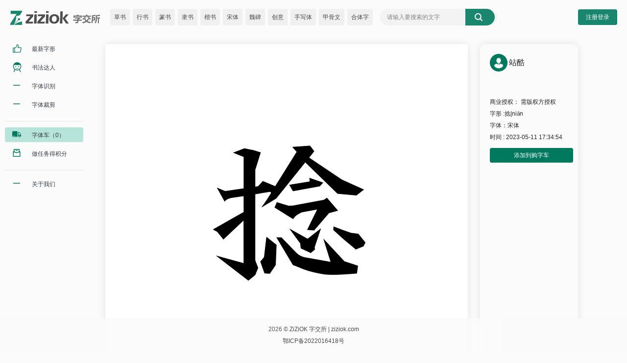

--- FILE ---
content_type: text/html; charset=utf-8
request_url: https://www.ziziok.com/hanzi/239014.html
body_size: 5454
content:
<!DOCTYPE html>
<html lang="en">
<head>
    <meta charset="UTF-8">
    <meta name="Keywords" content="捻字的宋体,免费中文字体下载,在线裁剪字体,字体瘦身,字体DIY,书法爱好者交流,古代书法,字形">
    <meta name="Description" content="由站酷提供,捻字的宋体字形写法">
    <title>书法者:站酷,宋体,捻字的字形写法 - 字交所</title>
    <link rel="stylesheet" href="/static/css/animate.min.css">
    <link rel="stylesheet" href="/static/css/style.css">
    <link rel="stylesheet" href="/static/css/waterfall.css">
</head>
<body class="scroll">
<div class="header">
    <div id="header">
        
        <ul id="menu">
            <li class="logo"><a href="/"><img src="/static/imgs/logo.png?v=20210723"></a></li>

                               <li ><a href="/zixing/caoshu.html">草书</a></li>
                                               <li ><a href="/zixing/xingshu.html">行书</a></li>
                                               <li ><a href="/zixing/zhuanshu.html">篆书</a></li>
                                               <li ><a href="/zixing/lishu.html">隶书</a></li>
                                               <li ><a href="/zixing/kaishu.html">楷书</a></li>
                                               <li ><a href="/zixing/songti.html">宋体</a></li>
                                               <li ><a href="/zixing/weibei.html">魏碑</a></li>
                                               <li ><a href="/zixing/chuangyi.html">创意</a></li>
                                               <li ><a href="/zixing/shouxieti.html">手写体</a></li>
                                               <li ><a href="/zixing/jiaguwen.html">甲骨文</a></li>
                                               <li ><a href="/zixing/hetizi.html">合体字</a></li>
                                        <li style="display: none"><a href="/zixing/qita.html">其他</a></li>
            <li class="search-li">
                <input type="text" class="searchinput" placeholder="请输入要搜索的文字" maxlength="20" >
                <div class="clearbtn_box">
                    <span class="clear_btn"><img class="delete-icon" src="/static/imgs/close.png" style="width: 18px"></span>
                </div>
                <div class="searchBtn">
                    <img src="/static/imgs/search-btn-icon.svg" alt="">
                </div>
                <div class="search-tips"></div>
            </li>
        </ul>
        <div class="header-right">
                        <div id="toolbtn" onclick="signin()">
                <button id="Adduser">注册登录</button>
            </div>
                    </div>

    </div>

</div>

<div id="wrap">
    <div class="leftbar">
    <div id="menubar">
        <ul>
            <li class="tj"><a href="/home.html">最新字形</a></li>
            <li class="zt"><a href="/shufadaren.html">书法达人</a></li>
            <li class="line"><a href="/zitishibie.html" target="_blank">字体识别</a></li>
            <li class="line"><a href="/zitishibie.html" target="_blank">字体裁剪</a></li>
			<li class="mline"> </li>
            <li class="sj"><a href="/zitiche.html">字体车</a></li>
            <li class="task"><a href="/jifenrenwu.html" target="_blank">做任务得积分</a></li>

                        <li class="mline"> </li>
		
            <li class="line"><a href="/guanyuwomen.html">关于我们</a></li>
        </ul>
    </div>
    <div class="leftbottom"><p>2026  &copy; <a href="">ZiZiOK  字交所 | ziziok.com</a><br><a href="https://beian.miit.gov.cn/" target="_blank">
        鄂ICP备2022016418号</a></p>
    </div>
</div>

    <div id="print">
                <div id="pop" style="display: flex;width:100%">
            <div class="waimg">
                <div class="imgpos">
                    <a href="javascript:;" ><img src="https://file.ziziok.com/font-shape/230518/JwI4KvSV61.png" alt=''></a>

                </div>

            </div>
            <div class="wainfo">
                <span class="authorimg">
                    <img src="/static/imgs/avatar.jpg"  class="viewavatar">
                </span>
                <span class="authorname">站酷</span>
                <p class="watxt">

                </p>
                <p class="objinfo">
                    商业授权： 需版权方授权                     <br>
                    字形 :捻|niǎn                    <br>
                    字体：宋体                    <br>
                    时间 : 2023-05-11 17:34:54<br>

                </p>

                                <a href="javascript:;" onclick="signin()" class="favbtn g" data-collect="false" data-id="161957" type="work" style="display: none">收藏</a>
                



                <a href="javascript:;" class="favbtn addFont" data-json="{&quot;writer&quot;:&quot;\u7ad9\u9177&quot;,&quot;id&quot;:239014,&quot;type&quot;:&quot;\u5b8b\u4f53&quot;,&quot;word&quot;:&quot;\u637b&quot;,&quot;img&quot;:&quot;https:\/\/file.ziziok.com\/font-shape\/230518\/JwI4KvSV61.png&quot;,&quot;width&quot;:620,&quot;height&quot;:620,&quot;datatype&quot;:2,&quot;create_time&quot;:&quot;2023-05-18 12:55:16&quot;,&quot;slug&quot;:18,&quot;pinyin&quot;:&quot;ni\u01cen&quot;,&quot;uid&quot;:1761,&quot;price&quot;:&quot;0&quot;,&quot;commercial&quot;:0,&quot;padding_bottom&quot;:100,&quot;collect&quot;:0,&quot;author&quot;:{&quot;id&quot;:1761,&quot;_id&quot;:&quot;uEiA5VFq&quot;,&quot;phone&quot;:null,&quot;email&quot;:null,&quot;password&quot;:&quot;&quot;,&quot;salt&quot;:0,&quot;name&quot;:&quot;\u7ad9\u9177&quot;,&quot;avatar&quot;:&quot;&quot;,&quot;create_time&quot;:&quot;2023-05-11 17:34:54&quot;,&quot;update_time&quot;:&quot;2023-05-11 17:34:54&quot;,&quot;active&quot;:1,&quot;ip&quot;:&quot;27.18.165.50&quot;,&quot;is_inside&quot;:1,&quot;delete_time&quot;:0,&quot;is_designer&quot;:0,&quot;project_id&quot;:4,&quot;avatar_width&quot;:1,&quot;avatar_height&quot;:1,&quot;expert_status&quot;:0,&quot;last_login_time&quot;:0}}">添加到购字车</a>

            </div>
        </div>
        <div class="pr100">

            <h3 class="h3c">猜你喜欢</h3>
            <div class="waterfall-box">
                                <div class="witem-box">

                    <a href="javascript:;" class="addFont" data-json="{&quot;writer&quot;:&quot;\u559c\u9e4a&quot;,&quot;id&quot;:253892,&quot;type&quot;:&quot;\u5b8b\u4f53&quot;,&quot;word&quot;:&quot;\u62fc&quot;,&quot;img&quot;:&quot;https:\/\/file.ziziok.com\/font-shape\/230602\/98yuENSu2a.png&quot;,&quot;width&quot;:620,&quot;height&quot;:620,&quot;datatype&quot;:2,&quot;create_time&quot;:&quot;2023-06-02 10:25:40&quot;,&quot;slug&quot;:18,&quot;pinyin&quot;:&quot;p\u012bn&quot;,&quot;uid&quot;:1830,&quot;price&quot;:&quot;0&quot;,&quot;commercial&quot;:0,&quot;padding_bottom&quot;:100,&quot;collect&quot;:0,&quot;author&quot;:{&quot;id&quot;:1830,&quot;_id&quot;:&quot;ufHamS6E&quot;,&quot;phone&quot;:null,&quot;email&quot;:null,&quot;password&quot;:&quot;&quot;,&quot;salt&quot;:0,&quot;name&quot;:&quot;\u559c\u9e4a&quot;,&quot;avatar&quot;:&quot;&quot;,&quot;create_time&quot;:&quot;2023-06-02 10:21:35&quot;,&quot;update_time&quot;:&quot;2023-06-02 10:21:35&quot;,&quot;active&quot;:1,&quot;ip&quot;:&quot;27.17.71.120&quot;,&quot;is_inside&quot;:1,&quot;delete_time&quot;:0,&quot;is_designer&quot;:0,&quot;project_id&quot;:4,&quot;avatar_width&quot;:1,&quot;avatar_height&quot;:1,&quot;expert_status&quot;:0,&quot;last_login_time&quot;:0}}">
                        <div class="wimg-box" id="253892" style="padding-bottom: 100%">
                                                        <img src='https://file.ziziok.com/font-shape/230602/98yuENSu2a.png' width='620' height='620'>
                            <img class="selected-icons icons-253892" src="/static/imgs/selected.svg">
                            <div class="hover-tips">点击添加到 字体车</div>
                        </div>
                    </a>

                    <div class="witem-bottom">
                        <div class="witem-info-box">

                            <div class="font-detail">
                                <a href="/hanzi/253892.html"><span class="font-name">拼 <span class="PY-253892">pīn</span></span></a>
                            </div>
                        </div>
                        <span class="font-price">

                        </span>

                    </div>
                    <div class="shufajia">

                        <a href="/darenzixing/ufHamS6E.html" class="author" target="_blank">
                            <img class="headerImg" src="/static/imgs/avatar.jpg">
                            喜鹊                         </a>
                        <span class="font-fam">宋体</span></div>
                </div>
                                <div class="witem-box">

                    <a href="javascript:;" class="addFont" data-json="{&quot;writer&quot;:&quot;\u559c\u9e4a&quot;,&quot;id&quot;:253891,&quot;type&quot;:&quot;\u5b8b\u4f53&quot;,&quot;word&quot;:&quot;\u62f7&quot;,&quot;img&quot;:&quot;https:\/\/file.ziziok.com\/font-shape\/230602\/2FjaNMXvdA.png&quot;,&quot;width&quot;:620,&quot;height&quot;:620,&quot;datatype&quot;:2,&quot;create_time&quot;:&quot;2023-06-02 10:25:40&quot;,&quot;slug&quot;:18,&quot;pinyin&quot;:&quot;k\u01ceo&quot;,&quot;uid&quot;:1830,&quot;price&quot;:&quot;0&quot;,&quot;commercial&quot;:0,&quot;padding_bottom&quot;:100,&quot;collect&quot;:0,&quot;author&quot;:{&quot;id&quot;:1830,&quot;_id&quot;:&quot;ufHamS6E&quot;,&quot;phone&quot;:null,&quot;email&quot;:null,&quot;password&quot;:&quot;&quot;,&quot;salt&quot;:0,&quot;name&quot;:&quot;\u559c\u9e4a&quot;,&quot;avatar&quot;:&quot;&quot;,&quot;create_time&quot;:&quot;2023-06-02 10:21:35&quot;,&quot;update_time&quot;:&quot;2023-06-02 10:21:35&quot;,&quot;active&quot;:1,&quot;ip&quot;:&quot;27.17.71.120&quot;,&quot;is_inside&quot;:1,&quot;delete_time&quot;:0,&quot;is_designer&quot;:0,&quot;project_id&quot;:4,&quot;avatar_width&quot;:1,&quot;avatar_height&quot;:1,&quot;expert_status&quot;:0,&quot;last_login_time&quot;:0}}">
                        <div class="wimg-box" id="253891" style="padding-bottom: 100%">
                                                        <img src='https://file.ziziok.com/font-shape/230602/2FjaNMXvdA.png' width='620' height='620'>
                            <img class="selected-icons icons-253891" src="/static/imgs/selected.svg">
                            <div class="hover-tips">点击添加到 字体车</div>
                        </div>
                    </a>

                    <div class="witem-bottom">
                        <div class="witem-info-box">

                            <div class="font-detail">
                                <a href="/hanzi/253891.html"><span class="font-name">拷 <span class="PY-253891">kǎo</span></span></a>
                            </div>
                        </div>
                        <span class="font-price">

                        </span>

                    </div>
                    <div class="shufajia">

                        <a href="/darenzixing/ufHamS6E.html" class="author" target="_blank">
                            <img class="headerImg" src="/static/imgs/avatar.jpg">
                            喜鹊                         </a>
                        <span class="font-fam">宋体</span></div>
                </div>
                                <div class="witem-box">

                    <a href="javascript:;" class="addFont" data-json="{&quot;writer&quot;:&quot;\u559c\u9e4a&quot;,&quot;id&quot;:253890,&quot;type&quot;:&quot;\u5b8b\u4f53&quot;,&quot;word&quot;:&quot;\u62f6&quot;,&quot;img&quot;:&quot;https:\/\/file.ziziok.com\/font-shape\/230602\/rFYPF8lKGf.png&quot;,&quot;width&quot;:620,&quot;height&quot;:620,&quot;datatype&quot;:2,&quot;create_time&quot;:&quot;2023-06-02 10:25:40&quot;,&quot;slug&quot;:18,&quot;pinyin&quot;:&quot;z\u0101&quot;,&quot;uid&quot;:1830,&quot;price&quot;:&quot;0&quot;,&quot;commercial&quot;:0,&quot;padding_bottom&quot;:100,&quot;collect&quot;:0,&quot;author&quot;:{&quot;id&quot;:1830,&quot;_id&quot;:&quot;ufHamS6E&quot;,&quot;phone&quot;:null,&quot;email&quot;:null,&quot;password&quot;:&quot;&quot;,&quot;salt&quot;:0,&quot;name&quot;:&quot;\u559c\u9e4a&quot;,&quot;avatar&quot;:&quot;&quot;,&quot;create_time&quot;:&quot;2023-06-02 10:21:35&quot;,&quot;update_time&quot;:&quot;2023-06-02 10:21:35&quot;,&quot;active&quot;:1,&quot;ip&quot;:&quot;27.17.71.120&quot;,&quot;is_inside&quot;:1,&quot;delete_time&quot;:0,&quot;is_designer&quot;:0,&quot;project_id&quot;:4,&quot;avatar_width&quot;:1,&quot;avatar_height&quot;:1,&quot;expert_status&quot;:0,&quot;last_login_time&quot;:0}}">
                        <div class="wimg-box" id="253890" style="padding-bottom: 100%">
                                                        <img src='https://file.ziziok.com/font-shape/230602/rFYPF8lKGf.png' width='620' height='620'>
                            <img class="selected-icons icons-253890" src="/static/imgs/selected.svg">
                            <div class="hover-tips">点击添加到 字体车</div>
                        </div>
                    </a>

                    <div class="witem-bottom">
                        <div class="witem-info-box">

                            <div class="font-detail">
                                <a href="/hanzi/253890.html"><span class="font-name">拶 <span class="PY-253890">zā</span></span></a>
                            </div>
                        </div>
                        <span class="font-price">

                        </span>

                    </div>
                    <div class="shufajia">

                        <a href="/darenzixing/ufHamS6E.html" class="author" target="_blank">
                            <img class="headerImg" src="/static/imgs/avatar.jpg">
                            喜鹊                         </a>
                        <span class="font-fam">宋体</span></div>
                </div>
                                <div class="witem-box">

                    <a href="javascript:;" class="addFont" data-json="{&quot;writer&quot;:&quot;\u559c\u9e4a&quot;,&quot;id&quot;:253889,&quot;type&quot;:&quot;\u5b8b\u4f53&quot;,&quot;word&quot;:&quot;\u62f4&quot;,&quot;img&quot;:&quot;https:\/\/file.ziziok.com\/font-shape\/230602\/iS8kqPtHCf.png&quot;,&quot;width&quot;:620,&quot;height&quot;:620,&quot;datatype&quot;:2,&quot;create_time&quot;:&quot;2023-06-02 10:25:40&quot;,&quot;slug&quot;:18,&quot;pinyin&quot;:&quot;shu\u0101n&quot;,&quot;uid&quot;:1830,&quot;price&quot;:&quot;0&quot;,&quot;commercial&quot;:0,&quot;padding_bottom&quot;:100,&quot;collect&quot;:0,&quot;author&quot;:{&quot;id&quot;:1830,&quot;_id&quot;:&quot;ufHamS6E&quot;,&quot;phone&quot;:null,&quot;email&quot;:null,&quot;password&quot;:&quot;&quot;,&quot;salt&quot;:0,&quot;name&quot;:&quot;\u559c\u9e4a&quot;,&quot;avatar&quot;:&quot;&quot;,&quot;create_time&quot;:&quot;2023-06-02 10:21:35&quot;,&quot;update_time&quot;:&quot;2023-06-02 10:21:35&quot;,&quot;active&quot;:1,&quot;ip&quot;:&quot;27.17.71.120&quot;,&quot;is_inside&quot;:1,&quot;delete_time&quot;:0,&quot;is_designer&quot;:0,&quot;project_id&quot;:4,&quot;avatar_width&quot;:1,&quot;avatar_height&quot;:1,&quot;expert_status&quot;:0,&quot;last_login_time&quot;:0}}">
                        <div class="wimg-box" id="253889" style="padding-bottom: 100%">
                                                        <img src='https://file.ziziok.com/font-shape/230602/iS8kqPtHCf.png' width='620' height='620'>
                            <img class="selected-icons icons-253889" src="/static/imgs/selected.svg">
                            <div class="hover-tips">点击添加到 字体车</div>
                        </div>
                    </a>

                    <div class="witem-bottom">
                        <div class="witem-info-box">

                            <div class="font-detail">
                                <a href="/hanzi/253889.html"><span class="font-name">拴 <span class="PY-253889">shuān</span></span></a>
                            </div>
                        </div>
                        <span class="font-price">

                        </span>

                    </div>
                    <div class="shufajia">

                        <a href="/darenzixing/ufHamS6E.html" class="author" target="_blank">
                            <img class="headerImg" src="/static/imgs/avatar.jpg">
                            喜鹊                         </a>
                        <span class="font-fam">宋体</span></div>
                </div>
                                <div class="witem-box">

                    <a href="javascript:;" class="addFont" data-json="{&quot;writer&quot;:&quot;\u559c\u9e4a&quot;,&quot;id&quot;:253888,&quot;type&quot;:&quot;\u5b8b\u4f53&quot;,&quot;word&quot;:&quot;\u62f3&quot;,&quot;img&quot;:&quot;https:\/\/file.ziziok.com\/font-shape\/230602\/FSR8TYI4kk.png&quot;,&quot;width&quot;:620,&quot;height&quot;:620,&quot;datatype&quot;:2,&quot;create_time&quot;:&quot;2023-06-02 10:25:40&quot;,&quot;slug&quot;:18,&quot;pinyin&quot;:&quot;qu\u00e1n&quot;,&quot;uid&quot;:1830,&quot;price&quot;:&quot;0&quot;,&quot;commercial&quot;:0,&quot;padding_bottom&quot;:100,&quot;collect&quot;:0,&quot;author&quot;:{&quot;id&quot;:1830,&quot;_id&quot;:&quot;ufHamS6E&quot;,&quot;phone&quot;:null,&quot;email&quot;:null,&quot;password&quot;:&quot;&quot;,&quot;salt&quot;:0,&quot;name&quot;:&quot;\u559c\u9e4a&quot;,&quot;avatar&quot;:&quot;&quot;,&quot;create_time&quot;:&quot;2023-06-02 10:21:35&quot;,&quot;update_time&quot;:&quot;2023-06-02 10:21:35&quot;,&quot;active&quot;:1,&quot;ip&quot;:&quot;27.17.71.120&quot;,&quot;is_inside&quot;:1,&quot;delete_time&quot;:0,&quot;is_designer&quot;:0,&quot;project_id&quot;:4,&quot;avatar_width&quot;:1,&quot;avatar_height&quot;:1,&quot;expert_status&quot;:0,&quot;last_login_time&quot;:0}}">
                        <div class="wimg-box" id="253888" style="padding-bottom: 100%">
                                                        <img src='https://file.ziziok.com/font-shape/230602/FSR8TYI4kk.png' width='620' height='620'>
                            <img class="selected-icons icons-253888" src="/static/imgs/selected.svg">
                            <div class="hover-tips">点击添加到 字体车</div>
                        </div>
                    </a>

                    <div class="witem-bottom">
                        <div class="witem-info-box">

                            <div class="font-detail">
                                <a href="/hanzi/253888.html"><span class="font-name">拳 <span class="PY-253888">qu&aacute;n</span></span></a>
                            </div>
                        </div>
                        <span class="font-price">

                        </span>

                    </div>
                    <div class="shufajia">

                        <a href="/darenzixing/ufHamS6E.html" class="author" target="_blank">
                            <img class="headerImg" src="/static/imgs/avatar.jpg">
                            喜鹊                         </a>
                        <span class="font-fam">宋体</span></div>
                </div>
                                <div class="witem-box">

                    <a href="javascript:;" class="addFont" data-json="{&quot;writer&quot;:&quot;\u559c\u9e4a&quot;,&quot;id&quot;:253887,&quot;type&quot;:&quot;\u5b8b\u4f53&quot;,&quot;word&quot;:&quot;\u62f1&quot;,&quot;img&quot;:&quot;https:\/\/file.ziziok.com\/font-shape\/230602\/1Jdvh9qyDC.png&quot;,&quot;width&quot;:620,&quot;height&quot;:620,&quot;datatype&quot;:2,&quot;create_time&quot;:&quot;2023-06-02 10:25:40&quot;,&quot;slug&quot;:18,&quot;pinyin&quot;:&quot;g\u01d2ng&quot;,&quot;uid&quot;:1830,&quot;price&quot;:&quot;0&quot;,&quot;commercial&quot;:0,&quot;padding_bottom&quot;:100,&quot;collect&quot;:0,&quot;author&quot;:{&quot;id&quot;:1830,&quot;_id&quot;:&quot;ufHamS6E&quot;,&quot;phone&quot;:null,&quot;email&quot;:null,&quot;password&quot;:&quot;&quot;,&quot;salt&quot;:0,&quot;name&quot;:&quot;\u559c\u9e4a&quot;,&quot;avatar&quot;:&quot;&quot;,&quot;create_time&quot;:&quot;2023-06-02 10:21:35&quot;,&quot;update_time&quot;:&quot;2023-06-02 10:21:35&quot;,&quot;active&quot;:1,&quot;ip&quot;:&quot;27.17.71.120&quot;,&quot;is_inside&quot;:1,&quot;delete_time&quot;:0,&quot;is_designer&quot;:0,&quot;project_id&quot;:4,&quot;avatar_width&quot;:1,&quot;avatar_height&quot;:1,&quot;expert_status&quot;:0,&quot;last_login_time&quot;:0}}">
                        <div class="wimg-box" id="253887" style="padding-bottom: 100%">
                                                        <img src='https://file.ziziok.com/font-shape/230602/1Jdvh9qyDC.png' width='620' height='620'>
                            <img class="selected-icons icons-253887" src="/static/imgs/selected.svg">
                            <div class="hover-tips">点击添加到 字体车</div>
                        </div>
                    </a>

                    <div class="witem-bottom">
                        <div class="witem-info-box">

                            <div class="font-detail">
                                <a href="/hanzi/253887.html"><span class="font-name">拱 <span class="PY-253887">gǒng</span></span></a>
                            </div>
                        </div>
                        <span class="font-price">

                        </span>

                    </div>
                    <div class="shufajia">

                        <a href="/darenzixing/ufHamS6E.html" class="author" target="_blank">
                            <img class="headerImg" src="/static/imgs/avatar.jpg">
                            喜鹊                         </a>
                        <span class="font-fam">宋体</span></div>
                </div>
                                <div class="witem-box">

                    <a href="javascript:;" class="addFont" data-json="{&quot;writer&quot;:&quot;\u559c\u9e4a&quot;,&quot;id&quot;:253886,&quot;type&quot;:&quot;\u5b8b\u4f53&quot;,&quot;word&quot;:&quot;\u62ef&quot;,&quot;img&quot;:&quot;https:\/\/file.ziziok.com\/font-shape\/230602\/HkRrwMLVxF.png&quot;,&quot;width&quot;:620,&quot;height&quot;:620,&quot;datatype&quot;:2,&quot;create_time&quot;:&quot;2023-06-02 10:25:40&quot;,&quot;slug&quot;:18,&quot;pinyin&quot;:&quot;zh\u011bng&quot;,&quot;uid&quot;:1830,&quot;price&quot;:&quot;0&quot;,&quot;commercial&quot;:0,&quot;padding_bottom&quot;:100,&quot;collect&quot;:0,&quot;author&quot;:{&quot;id&quot;:1830,&quot;_id&quot;:&quot;ufHamS6E&quot;,&quot;phone&quot;:null,&quot;email&quot;:null,&quot;password&quot;:&quot;&quot;,&quot;salt&quot;:0,&quot;name&quot;:&quot;\u559c\u9e4a&quot;,&quot;avatar&quot;:&quot;&quot;,&quot;create_time&quot;:&quot;2023-06-02 10:21:35&quot;,&quot;update_time&quot;:&quot;2023-06-02 10:21:35&quot;,&quot;active&quot;:1,&quot;ip&quot;:&quot;27.17.71.120&quot;,&quot;is_inside&quot;:1,&quot;delete_time&quot;:0,&quot;is_designer&quot;:0,&quot;project_id&quot;:4,&quot;avatar_width&quot;:1,&quot;avatar_height&quot;:1,&quot;expert_status&quot;:0,&quot;last_login_time&quot;:0}}">
                        <div class="wimg-box" id="253886" style="padding-bottom: 100%">
                                                        <img src='https://file.ziziok.com/font-shape/230602/HkRrwMLVxF.png' width='620' height='620'>
                            <img class="selected-icons icons-253886" src="/static/imgs/selected.svg">
                            <div class="hover-tips">点击添加到 字体车</div>
                        </div>
                    </a>

                    <div class="witem-bottom">
                        <div class="witem-info-box">

                            <div class="font-detail">
                                <a href="/hanzi/253886.html"><span class="font-name">拯 <span class="PY-253886">zhěng</span></span></a>
                            </div>
                        </div>
                        <span class="font-price">

                        </span>

                    </div>
                    <div class="shufajia">

                        <a href="/darenzixing/ufHamS6E.html" class="author" target="_blank">
                            <img class="headerImg" src="/static/imgs/avatar.jpg">
                            喜鹊                         </a>
                        <span class="font-fam">宋体</span></div>
                </div>
                                <div class="witem-box">

                    <a href="javascript:;" class="addFont" data-json="{&quot;writer&quot;:&quot;\u559c\u9e4a&quot;,&quot;id&quot;:253885,&quot;type&quot;:&quot;\u5b8b\u4f53&quot;,&quot;word&quot;:&quot;\u62ee&quot;,&quot;img&quot;:&quot;https:\/\/file.ziziok.com\/font-shape\/230602\/XiZlHUutAL.png&quot;,&quot;width&quot;:620,&quot;height&quot;:620,&quot;datatype&quot;:2,&quot;create_time&quot;:&quot;2023-06-02 10:25:40&quot;,&quot;slug&quot;:18,&quot;pinyin&quot;:&quot;ji\u00e9&quot;,&quot;uid&quot;:1830,&quot;price&quot;:&quot;0&quot;,&quot;commercial&quot;:0,&quot;padding_bottom&quot;:100,&quot;collect&quot;:0,&quot;author&quot;:{&quot;id&quot;:1830,&quot;_id&quot;:&quot;ufHamS6E&quot;,&quot;phone&quot;:null,&quot;email&quot;:null,&quot;password&quot;:&quot;&quot;,&quot;salt&quot;:0,&quot;name&quot;:&quot;\u559c\u9e4a&quot;,&quot;avatar&quot;:&quot;&quot;,&quot;create_time&quot;:&quot;2023-06-02 10:21:35&quot;,&quot;update_time&quot;:&quot;2023-06-02 10:21:35&quot;,&quot;active&quot;:1,&quot;ip&quot;:&quot;27.17.71.120&quot;,&quot;is_inside&quot;:1,&quot;delete_time&quot;:0,&quot;is_designer&quot;:0,&quot;project_id&quot;:4,&quot;avatar_width&quot;:1,&quot;avatar_height&quot;:1,&quot;expert_status&quot;:0,&quot;last_login_time&quot;:0}}">
                        <div class="wimg-box" id="253885" style="padding-bottom: 100%">
                                                        <img src='https://file.ziziok.com/font-shape/230602/XiZlHUutAL.png' width='620' height='620'>
                            <img class="selected-icons icons-253885" src="/static/imgs/selected.svg">
                            <div class="hover-tips">点击添加到 字体车</div>
                        </div>
                    </a>

                    <div class="witem-bottom">
                        <div class="witem-info-box">

                            <div class="font-detail">
                                <a href="/hanzi/253885.html"><span class="font-name">拮 <span class="PY-253885">ji&eacute;</span></span></a>
                            </div>
                        </div>
                        <span class="font-price">

                        </span>

                    </div>
                    <div class="shufajia">

                        <a href="/darenzixing/ufHamS6E.html" class="author" target="_blank">
                            <img class="headerImg" src="/static/imgs/avatar.jpg">
                            喜鹊                         </a>
                        <span class="font-fam">宋体</span></div>
                </div>
                                <div class="witem-box">

                    <a href="javascript:;" class="addFont" data-json="{&quot;writer&quot;:&quot;\u559c\u9e4a&quot;,&quot;id&quot;:253884,&quot;type&quot;:&quot;\u5b8b\u4f53&quot;,&quot;word&quot;:&quot;\u62ed&quot;,&quot;img&quot;:&quot;https:\/\/file.ziziok.com\/font-shape\/230602\/9z1HdAz7Pi.png&quot;,&quot;width&quot;:620,&quot;height&quot;:620,&quot;datatype&quot;:2,&quot;create_time&quot;:&quot;2023-06-02 10:25:39&quot;,&quot;slug&quot;:18,&quot;pinyin&quot;:&quot;sh\u00ec&quot;,&quot;uid&quot;:1830,&quot;price&quot;:&quot;0&quot;,&quot;commercial&quot;:0,&quot;padding_bottom&quot;:100,&quot;collect&quot;:0,&quot;author&quot;:{&quot;id&quot;:1830,&quot;_id&quot;:&quot;ufHamS6E&quot;,&quot;phone&quot;:null,&quot;email&quot;:null,&quot;password&quot;:&quot;&quot;,&quot;salt&quot;:0,&quot;name&quot;:&quot;\u559c\u9e4a&quot;,&quot;avatar&quot;:&quot;&quot;,&quot;create_time&quot;:&quot;2023-06-02 10:21:35&quot;,&quot;update_time&quot;:&quot;2023-06-02 10:21:35&quot;,&quot;active&quot;:1,&quot;ip&quot;:&quot;27.17.71.120&quot;,&quot;is_inside&quot;:1,&quot;delete_time&quot;:0,&quot;is_designer&quot;:0,&quot;project_id&quot;:4,&quot;avatar_width&quot;:1,&quot;avatar_height&quot;:1,&quot;expert_status&quot;:0,&quot;last_login_time&quot;:0}}">
                        <div class="wimg-box" id="253884" style="padding-bottom: 100%">
                                                        <img src='https://file.ziziok.com/font-shape/230602/9z1HdAz7Pi.png' width='620' height='620'>
                            <img class="selected-icons icons-253884" src="/static/imgs/selected.svg">
                            <div class="hover-tips">点击添加到 字体车</div>
                        </div>
                    </a>

                    <div class="witem-bottom">
                        <div class="witem-info-box">

                            <div class="font-detail">
                                <a href="/hanzi/253884.html"><span class="font-name">拭 <span class="PY-253884">sh&igrave;</span></span></a>
                            </div>
                        </div>
                        <span class="font-price">

                        </span>

                    </div>
                    <div class="shufajia">

                        <a href="/darenzixing/ufHamS6E.html" class="author" target="_blank">
                            <img class="headerImg" src="/static/imgs/avatar.jpg">
                            喜鹊                         </a>
                        <span class="font-fam">宋体</span></div>
                </div>
                                <div class="witem-box">

                    <a href="javascript:;" class="addFont" data-json="{&quot;writer&quot;:&quot;\u559c\u9e4a&quot;,&quot;id&quot;:253883,&quot;type&quot;:&quot;\u5b8b\u4f53&quot;,&quot;word&quot;:&quot;\u62ec&quot;,&quot;img&quot;:&quot;https:\/\/file.ziziok.com\/font-shape\/230602\/DdBZyrQ4KD.png&quot;,&quot;width&quot;:620,&quot;height&quot;:620,&quot;datatype&quot;:2,&quot;create_time&quot;:&quot;2023-06-02 10:25:39&quot;,&quot;slug&quot;:18,&quot;pinyin&quot;:&quot;ku\u00f2&quot;,&quot;uid&quot;:1830,&quot;price&quot;:&quot;0&quot;,&quot;commercial&quot;:0,&quot;padding_bottom&quot;:100,&quot;collect&quot;:0,&quot;author&quot;:{&quot;id&quot;:1830,&quot;_id&quot;:&quot;ufHamS6E&quot;,&quot;phone&quot;:null,&quot;email&quot;:null,&quot;password&quot;:&quot;&quot;,&quot;salt&quot;:0,&quot;name&quot;:&quot;\u559c\u9e4a&quot;,&quot;avatar&quot;:&quot;&quot;,&quot;create_time&quot;:&quot;2023-06-02 10:21:35&quot;,&quot;update_time&quot;:&quot;2023-06-02 10:21:35&quot;,&quot;active&quot;:1,&quot;ip&quot;:&quot;27.17.71.120&quot;,&quot;is_inside&quot;:1,&quot;delete_time&quot;:0,&quot;is_designer&quot;:0,&quot;project_id&quot;:4,&quot;avatar_width&quot;:1,&quot;avatar_height&quot;:1,&quot;expert_status&quot;:0,&quot;last_login_time&quot;:0}}">
                        <div class="wimg-box" id="253883" style="padding-bottom: 100%">
                                                        <img src='https://file.ziziok.com/font-shape/230602/DdBZyrQ4KD.png' width='620' height='620'>
                            <img class="selected-icons icons-253883" src="/static/imgs/selected.svg">
                            <div class="hover-tips">点击添加到 字体车</div>
                        </div>
                    </a>

                    <div class="witem-bottom">
                        <div class="witem-info-box">

                            <div class="font-detail">
                                <a href="/hanzi/253883.html"><span class="font-name">括 <span class="PY-253883">ku&ograve;</span></span></a>
                            </div>
                        </div>
                        <span class="font-price">

                        </span>

                    </div>
                    <div class="shufajia">

                        <a href="/darenzixing/ufHamS6E.html" class="author" target="_blank">
                            <img class="headerImg" src="/static/imgs/avatar.jpg">
                            喜鹊                         </a>
                        <span class="font-fam">宋体</span></div>
                </div>
                                <div class="witem-box">

                    <a href="javascript:;" class="addFont" data-json="{&quot;writer&quot;:&quot;\u559c\u9e4a&quot;,&quot;id&quot;:253882,&quot;type&quot;:&quot;\u5b8b\u4f53&quot;,&quot;word&quot;:&quot;\u62e9&quot;,&quot;img&quot;:&quot;https:\/\/file.ziziok.com\/font-shape\/230602\/rP4GYJqs5Q.png&quot;,&quot;width&quot;:620,&quot;height&quot;:620,&quot;datatype&quot;:2,&quot;create_time&quot;:&quot;2023-06-02 10:25:39&quot;,&quot;slug&quot;:18,&quot;pinyin&quot;:&quot;z\u00e9&quot;,&quot;uid&quot;:1830,&quot;price&quot;:&quot;0&quot;,&quot;commercial&quot;:0,&quot;padding_bottom&quot;:100,&quot;collect&quot;:0,&quot;author&quot;:{&quot;id&quot;:1830,&quot;_id&quot;:&quot;ufHamS6E&quot;,&quot;phone&quot;:null,&quot;email&quot;:null,&quot;password&quot;:&quot;&quot;,&quot;salt&quot;:0,&quot;name&quot;:&quot;\u559c\u9e4a&quot;,&quot;avatar&quot;:&quot;&quot;,&quot;create_time&quot;:&quot;2023-06-02 10:21:35&quot;,&quot;update_time&quot;:&quot;2023-06-02 10:21:35&quot;,&quot;active&quot;:1,&quot;ip&quot;:&quot;27.17.71.120&quot;,&quot;is_inside&quot;:1,&quot;delete_time&quot;:0,&quot;is_designer&quot;:0,&quot;project_id&quot;:4,&quot;avatar_width&quot;:1,&quot;avatar_height&quot;:1,&quot;expert_status&quot;:0,&quot;last_login_time&quot;:0}}">
                        <div class="wimg-box" id="253882" style="padding-bottom: 100%">
                                                        <img src='https://file.ziziok.com/font-shape/230602/rP4GYJqs5Q.png' width='620' height='620'>
                            <img class="selected-icons icons-253882" src="/static/imgs/selected.svg">
                            <div class="hover-tips">点击添加到 字体车</div>
                        </div>
                    </a>

                    <div class="witem-bottom">
                        <div class="witem-info-box">

                            <div class="font-detail">
                                <a href="/hanzi/253882.html"><span class="font-name">择 <span class="PY-253882">z&eacute;</span></span></a>
                            </div>
                        </div>
                        <span class="font-price">

                        </span>

                    </div>
                    <div class="shufajia">

                        <a href="/darenzixing/ufHamS6E.html" class="author" target="_blank">
                            <img class="headerImg" src="/static/imgs/avatar.jpg">
                            喜鹊                         </a>
                        <span class="font-fam">宋体</span></div>
                </div>
                                <div class="witem-box">

                    <a href="javascript:;" class="addFont" data-json="{&quot;writer&quot;:&quot;\u559c\u9e4a&quot;,&quot;id&quot;:253881,&quot;type&quot;:&quot;\u5b8b\u4f53&quot;,&quot;word&quot;:&quot;\u62e8&quot;,&quot;img&quot;:&quot;https:\/\/file.ziziok.com\/font-shape\/230602\/1SkVNXxMYy.png&quot;,&quot;width&quot;:620,&quot;height&quot;:620,&quot;datatype&quot;:2,&quot;create_time&quot;:&quot;2023-06-02 10:25:39&quot;,&quot;slug&quot;:18,&quot;pinyin&quot;:&quot;b\u014d&quot;,&quot;uid&quot;:1830,&quot;price&quot;:&quot;0&quot;,&quot;commercial&quot;:0,&quot;padding_bottom&quot;:100,&quot;collect&quot;:0,&quot;author&quot;:{&quot;id&quot;:1830,&quot;_id&quot;:&quot;ufHamS6E&quot;,&quot;phone&quot;:null,&quot;email&quot;:null,&quot;password&quot;:&quot;&quot;,&quot;salt&quot;:0,&quot;name&quot;:&quot;\u559c\u9e4a&quot;,&quot;avatar&quot;:&quot;&quot;,&quot;create_time&quot;:&quot;2023-06-02 10:21:35&quot;,&quot;update_time&quot;:&quot;2023-06-02 10:21:35&quot;,&quot;active&quot;:1,&quot;ip&quot;:&quot;27.17.71.120&quot;,&quot;is_inside&quot;:1,&quot;delete_time&quot;:0,&quot;is_designer&quot;:0,&quot;project_id&quot;:4,&quot;avatar_width&quot;:1,&quot;avatar_height&quot;:1,&quot;expert_status&quot;:0,&quot;last_login_time&quot;:0}}">
                        <div class="wimg-box" id="253881" style="padding-bottom: 100%">
                                                        <img src='https://file.ziziok.com/font-shape/230602/1SkVNXxMYy.png' width='620' height='620'>
                            <img class="selected-icons icons-253881" src="/static/imgs/selected.svg">
                            <div class="hover-tips">点击添加到 字体车</div>
                        </div>
                    </a>

                    <div class="witem-bottom">
                        <div class="witem-info-box">

                            <div class="font-detail">
                                <a href="/hanzi/253881.html"><span class="font-name">拨 <span class="PY-253881">bō</span></span></a>
                            </div>
                        </div>
                        <span class="font-price">

                        </span>

                    </div>
                    <div class="shufajia">

                        <a href="/darenzixing/ufHamS6E.html" class="author" target="_blank">
                            <img class="headerImg" src="/static/imgs/avatar.jpg">
                            喜鹊                         </a>
                        <span class="font-fam">宋体</span></div>
                </div>
                                <div class="witem-box">

                    <a href="javascript:;" class="addFont" data-json="{&quot;writer&quot;:&quot;\u559c\u9e4a&quot;,&quot;id&quot;:253880,&quot;type&quot;:&quot;\u5b8b\u4f53&quot;,&quot;word&quot;:&quot;\u62e7&quot;,&quot;img&quot;:&quot;https:\/\/file.ziziok.com\/font-shape\/230602\/7WMEUWQdjL.png&quot;,&quot;width&quot;:620,&quot;height&quot;:620,&quot;datatype&quot;:2,&quot;create_time&quot;:&quot;2023-06-02 10:25:39&quot;,&quot;slug&quot;:18,&quot;pinyin&quot;:&quot;n\u00edng&quot;,&quot;uid&quot;:1830,&quot;price&quot;:&quot;0&quot;,&quot;commercial&quot;:0,&quot;padding_bottom&quot;:100,&quot;collect&quot;:0,&quot;author&quot;:{&quot;id&quot;:1830,&quot;_id&quot;:&quot;ufHamS6E&quot;,&quot;phone&quot;:null,&quot;email&quot;:null,&quot;password&quot;:&quot;&quot;,&quot;salt&quot;:0,&quot;name&quot;:&quot;\u559c\u9e4a&quot;,&quot;avatar&quot;:&quot;&quot;,&quot;create_time&quot;:&quot;2023-06-02 10:21:35&quot;,&quot;update_time&quot;:&quot;2023-06-02 10:21:35&quot;,&quot;active&quot;:1,&quot;ip&quot;:&quot;27.17.71.120&quot;,&quot;is_inside&quot;:1,&quot;delete_time&quot;:0,&quot;is_designer&quot;:0,&quot;project_id&quot;:4,&quot;avatar_width&quot;:1,&quot;avatar_height&quot;:1,&quot;expert_status&quot;:0,&quot;last_login_time&quot;:0}}">
                        <div class="wimg-box" id="253880" style="padding-bottom: 100%">
                                                        <img src='https://file.ziziok.com/font-shape/230602/7WMEUWQdjL.png' width='620' height='620'>
                            <img class="selected-icons icons-253880" src="/static/imgs/selected.svg">
                            <div class="hover-tips">点击添加到 字体车</div>
                        </div>
                    </a>

                    <div class="witem-bottom">
                        <div class="witem-info-box">

                            <div class="font-detail">
                                <a href="/hanzi/253880.html"><span class="font-name">拧 <span class="PY-253880">n&iacute;ng</span></span></a>
                            </div>
                        </div>
                        <span class="font-price">

                        </span>

                    </div>
                    <div class="shufajia">

                        <a href="/darenzixing/ufHamS6E.html" class="author" target="_blank">
                            <img class="headerImg" src="/static/imgs/avatar.jpg">
                            喜鹊                         </a>
                        <span class="font-fam">宋体</span></div>
                </div>
                                <div class="witem-box">

                    <a href="javascript:;" class="addFont" data-json="{&quot;writer&quot;:&quot;\u559c\u9e4a&quot;,&quot;id&quot;:253879,&quot;type&quot;:&quot;\u5b8b\u4f53&quot;,&quot;word&quot;:&quot;\u62e6&quot;,&quot;img&quot;:&quot;https:\/\/file.ziziok.com\/font-shape\/230602\/ISSUkK49p7.png&quot;,&quot;width&quot;:620,&quot;height&quot;:620,&quot;datatype&quot;:2,&quot;create_time&quot;:&quot;2023-06-02 10:25:39&quot;,&quot;slug&quot;:18,&quot;pinyin&quot;:&quot;l\u00e1n&quot;,&quot;uid&quot;:1830,&quot;price&quot;:&quot;0&quot;,&quot;commercial&quot;:0,&quot;padding_bottom&quot;:100,&quot;collect&quot;:0,&quot;author&quot;:{&quot;id&quot;:1830,&quot;_id&quot;:&quot;ufHamS6E&quot;,&quot;phone&quot;:null,&quot;email&quot;:null,&quot;password&quot;:&quot;&quot;,&quot;salt&quot;:0,&quot;name&quot;:&quot;\u559c\u9e4a&quot;,&quot;avatar&quot;:&quot;&quot;,&quot;create_time&quot;:&quot;2023-06-02 10:21:35&quot;,&quot;update_time&quot;:&quot;2023-06-02 10:21:35&quot;,&quot;active&quot;:1,&quot;ip&quot;:&quot;27.17.71.120&quot;,&quot;is_inside&quot;:1,&quot;delete_time&quot;:0,&quot;is_designer&quot;:0,&quot;project_id&quot;:4,&quot;avatar_width&quot;:1,&quot;avatar_height&quot;:1,&quot;expert_status&quot;:0,&quot;last_login_time&quot;:0}}">
                        <div class="wimg-box" id="253879" style="padding-bottom: 100%">
                                                        <img src='https://file.ziziok.com/font-shape/230602/ISSUkK49p7.png' width='620' height='620'>
                            <img class="selected-icons icons-253879" src="/static/imgs/selected.svg">
                            <div class="hover-tips">点击添加到 字体车</div>
                        </div>
                    </a>

                    <div class="witem-bottom">
                        <div class="witem-info-box">

                            <div class="font-detail">
                                <a href="/hanzi/253879.html"><span class="font-name">拦 <span class="PY-253879">l&aacute;n</span></span></a>
                            </div>
                        </div>
                        <span class="font-price">

                        </span>

                    </div>
                    <div class="shufajia">

                        <a href="/darenzixing/ufHamS6E.html" class="author" target="_blank">
                            <img class="headerImg" src="/static/imgs/avatar.jpg">
                            喜鹊                         </a>
                        <span class="font-fam">宋体</span></div>
                </div>
                                <div class="witem-box">

                    <a href="javascript:;" class="addFont" data-json="{&quot;writer&quot;:&quot;\u559c\u9e4a&quot;,&quot;id&quot;:253878,&quot;type&quot;:&quot;\u5b8b\u4f53&quot;,&quot;word&quot;:&quot;\u62e5&quot;,&quot;img&quot;:&quot;https:\/\/file.ziziok.com\/font-shape\/230602\/tfXJrrMvyg.png&quot;,&quot;width&quot;:620,&quot;height&quot;:620,&quot;datatype&quot;:2,&quot;create_time&quot;:&quot;2023-06-02 10:25:39&quot;,&quot;slug&quot;:18,&quot;pinyin&quot;:&quot;y\u014dng&quot;,&quot;uid&quot;:1830,&quot;price&quot;:&quot;0&quot;,&quot;commercial&quot;:0,&quot;padding_bottom&quot;:100,&quot;collect&quot;:0,&quot;author&quot;:{&quot;id&quot;:1830,&quot;_id&quot;:&quot;ufHamS6E&quot;,&quot;phone&quot;:null,&quot;email&quot;:null,&quot;password&quot;:&quot;&quot;,&quot;salt&quot;:0,&quot;name&quot;:&quot;\u559c\u9e4a&quot;,&quot;avatar&quot;:&quot;&quot;,&quot;create_time&quot;:&quot;2023-06-02 10:21:35&quot;,&quot;update_time&quot;:&quot;2023-06-02 10:21:35&quot;,&quot;active&quot;:1,&quot;ip&quot;:&quot;27.17.71.120&quot;,&quot;is_inside&quot;:1,&quot;delete_time&quot;:0,&quot;is_designer&quot;:0,&quot;project_id&quot;:4,&quot;avatar_width&quot;:1,&quot;avatar_height&quot;:1,&quot;expert_status&quot;:0,&quot;last_login_time&quot;:0}}">
                        <div class="wimg-box" id="253878" style="padding-bottom: 100%">
                                                        <img src='https://file.ziziok.com/font-shape/230602/tfXJrrMvyg.png' width='620' height='620'>
                            <img class="selected-icons icons-253878" src="/static/imgs/selected.svg">
                            <div class="hover-tips">点击添加到 字体车</div>
                        </div>
                    </a>

                    <div class="witem-bottom">
                        <div class="witem-info-box">

                            <div class="font-detail">
                                <a href="/hanzi/253878.html"><span class="font-name">拥 <span class="PY-253878">yōng</span></span></a>
                            </div>
                        </div>
                        <span class="font-price">

                        </span>

                    </div>
                    <div class="shufajia">

                        <a href="/darenzixing/ufHamS6E.html" class="author" target="_blank">
                            <img class="headerImg" src="/static/imgs/avatar.jpg">
                            喜鹊                         </a>
                        <span class="font-fam">宋体</span></div>
                </div>
                                <div class="witem-box">

                    <a href="javascript:;" class="addFont" data-json="{&quot;writer&quot;:&quot;\u559c\u9e4a&quot;,&quot;id&quot;:253877,&quot;type&quot;:&quot;\u5b8b\u4f53&quot;,&quot;word&quot;:&quot;\u62e3&quot;,&quot;img&quot;:&quot;https:\/\/file.ziziok.com\/font-shape\/230602\/PTw8IvULcN.png&quot;,&quot;width&quot;:620,&quot;height&quot;:620,&quot;datatype&quot;:2,&quot;create_time&quot;:&quot;2023-06-02 10:25:39&quot;,&quot;slug&quot;:18,&quot;pinyin&quot;:&quot;ji\u01cen&quot;,&quot;uid&quot;:1830,&quot;price&quot;:&quot;0&quot;,&quot;commercial&quot;:0,&quot;padding_bottom&quot;:100,&quot;collect&quot;:0,&quot;author&quot;:{&quot;id&quot;:1830,&quot;_id&quot;:&quot;ufHamS6E&quot;,&quot;phone&quot;:null,&quot;email&quot;:null,&quot;password&quot;:&quot;&quot;,&quot;salt&quot;:0,&quot;name&quot;:&quot;\u559c\u9e4a&quot;,&quot;avatar&quot;:&quot;&quot;,&quot;create_time&quot;:&quot;2023-06-02 10:21:35&quot;,&quot;update_time&quot;:&quot;2023-06-02 10:21:35&quot;,&quot;active&quot;:1,&quot;ip&quot;:&quot;27.17.71.120&quot;,&quot;is_inside&quot;:1,&quot;delete_time&quot;:0,&quot;is_designer&quot;:0,&quot;project_id&quot;:4,&quot;avatar_width&quot;:1,&quot;avatar_height&quot;:1,&quot;expert_status&quot;:0,&quot;last_login_time&quot;:0}}">
                        <div class="wimg-box" id="253877" style="padding-bottom: 100%">
                                                        <img src='https://file.ziziok.com/font-shape/230602/PTw8IvULcN.png' width='620' height='620'>
                            <img class="selected-icons icons-253877" src="/static/imgs/selected.svg">
                            <div class="hover-tips">点击添加到 字体车</div>
                        </div>
                    </a>

                    <div class="witem-bottom">
                        <div class="witem-info-box">

                            <div class="font-detail">
                                <a href="/hanzi/253877.html"><span class="font-name">拣 <span class="PY-253877">jiǎn</span></span></a>
                            </div>
                        </div>
                        <span class="font-price">

                        </span>

                    </div>
                    <div class="shufajia">

                        <a href="/darenzixing/ufHamS6E.html" class="author" target="_blank">
                            <img class="headerImg" src="/static/imgs/avatar.jpg">
                            喜鹊                         </a>
                        <span class="font-fam">宋体</span></div>
                </div>
                                <div class="witem-box">

                    <a href="javascript:;" class="addFont" data-json="{&quot;writer&quot;:&quot;\u559c\u9e4a&quot;,&quot;id&quot;:253876,&quot;type&quot;:&quot;\u5b8b\u4f53&quot;,&quot;word&quot;:&quot;\u62e2&quot;,&quot;img&quot;:&quot;https:\/\/file.ziziok.com\/font-shape\/230602\/cZzz433BA4.png&quot;,&quot;width&quot;:620,&quot;height&quot;:620,&quot;datatype&quot;:2,&quot;create_time&quot;:&quot;2023-06-02 10:25:39&quot;,&quot;slug&quot;:18,&quot;pinyin&quot;:&quot;l\u01d2ng&quot;,&quot;uid&quot;:1830,&quot;price&quot;:&quot;0&quot;,&quot;commercial&quot;:0,&quot;padding_bottom&quot;:100,&quot;collect&quot;:0,&quot;author&quot;:{&quot;id&quot;:1830,&quot;_id&quot;:&quot;ufHamS6E&quot;,&quot;phone&quot;:null,&quot;email&quot;:null,&quot;password&quot;:&quot;&quot;,&quot;salt&quot;:0,&quot;name&quot;:&quot;\u559c\u9e4a&quot;,&quot;avatar&quot;:&quot;&quot;,&quot;create_time&quot;:&quot;2023-06-02 10:21:35&quot;,&quot;update_time&quot;:&quot;2023-06-02 10:21:35&quot;,&quot;active&quot;:1,&quot;ip&quot;:&quot;27.17.71.120&quot;,&quot;is_inside&quot;:1,&quot;delete_time&quot;:0,&quot;is_designer&quot;:0,&quot;project_id&quot;:4,&quot;avatar_width&quot;:1,&quot;avatar_height&quot;:1,&quot;expert_status&quot;:0,&quot;last_login_time&quot;:0}}">
                        <div class="wimg-box" id="253876" style="padding-bottom: 100%">
                                                        <img src='https://file.ziziok.com/font-shape/230602/cZzz433BA4.png' width='620' height='620'>
                            <img class="selected-icons icons-253876" src="/static/imgs/selected.svg">
                            <div class="hover-tips">点击添加到 字体车</div>
                        </div>
                    </a>

                    <div class="witem-bottom">
                        <div class="witem-info-box">

                            <div class="font-detail">
                                <a href="/hanzi/253876.html"><span class="font-name">拢 <span class="PY-253876">lǒng</span></span></a>
                            </div>
                        </div>
                        <span class="font-price">

                        </span>

                    </div>
                    <div class="shufajia">

                        <a href="/darenzixing/ufHamS6E.html" class="author" target="_blank">
                            <img class="headerImg" src="/static/imgs/avatar.jpg">
                            喜鹊                         </a>
                        <span class="font-fam">宋体</span></div>
                </div>
                                <div class="witem-box">

                    <a href="javascript:;" class="addFont" data-json="{&quot;writer&quot;:&quot;\u559c\u9e4a&quot;,&quot;id&quot;:253875,&quot;type&quot;:&quot;\u5b8b\u4f53&quot;,&quot;word&quot;:&quot;\u62df&quot;,&quot;img&quot;:&quot;https:\/\/file.ziziok.com\/font-shape\/230602\/gisYDQHn7u.png&quot;,&quot;width&quot;:620,&quot;height&quot;:620,&quot;datatype&quot;:2,&quot;create_time&quot;:&quot;2023-06-02 10:25:39&quot;,&quot;slug&quot;:18,&quot;pinyin&quot;:&quot;n\u01d0&quot;,&quot;uid&quot;:1830,&quot;price&quot;:&quot;0&quot;,&quot;commercial&quot;:0,&quot;padding_bottom&quot;:100,&quot;collect&quot;:0,&quot;author&quot;:{&quot;id&quot;:1830,&quot;_id&quot;:&quot;ufHamS6E&quot;,&quot;phone&quot;:null,&quot;email&quot;:null,&quot;password&quot;:&quot;&quot;,&quot;salt&quot;:0,&quot;name&quot;:&quot;\u559c\u9e4a&quot;,&quot;avatar&quot;:&quot;&quot;,&quot;create_time&quot;:&quot;2023-06-02 10:21:35&quot;,&quot;update_time&quot;:&quot;2023-06-02 10:21:35&quot;,&quot;active&quot;:1,&quot;ip&quot;:&quot;27.17.71.120&quot;,&quot;is_inside&quot;:1,&quot;delete_time&quot;:0,&quot;is_designer&quot;:0,&quot;project_id&quot;:4,&quot;avatar_width&quot;:1,&quot;avatar_height&quot;:1,&quot;expert_status&quot;:0,&quot;last_login_time&quot;:0}}">
                        <div class="wimg-box" id="253875" style="padding-bottom: 100%">
                                                        <img src='https://file.ziziok.com/font-shape/230602/gisYDQHn7u.png' width='620' height='620'>
                            <img class="selected-icons icons-253875" src="/static/imgs/selected.svg">
                            <div class="hover-tips">点击添加到 字体车</div>
                        </div>
                    </a>

                    <div class="witem-bottom">
                        <div class="witem-info-box">

                            <div class="font-detail">
                                <a href="/hanzi/253875.html"><span class="font-name">拟 <span class="PY-253875">nǐ</span></span></a>
                            </div>
                        </div>
                        <span class="font-price">

                        </span>

                    </div>
                    <div class="shufajia">

                        <a href="/darenzixing/ufHamS6E.html" class="author" target="_blank">
                            <img class="headerImg" src="/static/imgs/avatar.jpg">
                            喜鹊                         </a>
                        <span class="font-fam">宋体</span></div>
                </div>
                                <div class="witem-box">

                    <a href="javascript:;" class="addFont" data-json="{&quot;writer&quot;:&quot;\u559c\u9e4a&quot;,&quot;id&quot;:253874,&quot;type&quot;:&quot;\u5b8b\u4f53&quot;,&quot;word&quot;:&quot;\u62dc&quot;,&quot;img&quot;:&quot;https:\/\/file.ziziok.com\/font-shape\/230602\/fzVF9mdncD.png&quot;,&quot;width&quot;:620,&quot;height&quot;:620,&quot;datatype&quot;:2,&quot;create_time&quot;:&quot;2023-06-02 10:25:39&quot;,&quot;slug&quot;:18,&quot;pinyin&quot;:&quot;b\u00e0i&quot;,&quot;uid&quot;:1830,&quot;price&quot;:&quot;0&quot;,&quot;commercial&quot;:0,&quot;padding_bottom&quot;:100,&quot;collect&quot;:0,&quot;author&quot;:{&quot;id&quot;:1830,&quot;_id&quot;:&quot;ufHamS6E&quot;,&quot;phone&quot;:null,&quot;email&quot;:null,&quot;password&quot;:&quot;&quot;,&quot;salt&quot;:0,&quot;name&quot;:&quot;\u559c\u9e4a&quot;,&quot;avatar&quot;:&quot;&quot;,&quot;create_time&quot;:&quot;2023-06-02 10:21:35&quot;,&quot;update_time&quot;:&quot;2023-06-02 10:21:35&quot;,&quot;active&quot;:1,&quot;ip&quot;:&quot;27.17.71.120&quot;,&quot;is_inside&quot;:1,&quot;delete_time&quot;:0,&quot;is_designer&quot;:0,&quot;project_id&quot;:4,&quot;avatar_width&quot;:1,&quot;avatar_height&quot;:1,&quot;expert_status&quot;:0,&quot;last_login_time&quot;:0}}">
                        <div class="wimg-box" id="253874" style="padding-bottom: 100%">
                                                        <img src='https://file.ziziok.com/font-shape/230602/fzVF9mdncD.png' width='620' height='620'>
                            <img class="selected-icons icons-253874" src="/static/imgs/selected.svg">
                            <div class="hover-tips">点击添加到 字体车</div>
                        </div>
                    </a>

                    <div class="witem-bottom">
                        <div class="witem-info-box">

                            <div class="font-detail">
                                <a href="/hanzi/253874.html"><span class="font-name">拜 <span class="PY-253874">b&agrave;i</span></span></a>
                            </div>
                        </div>
                        <span class="font-price">

                        </span>

                    </div>
                    <div class="shufajia">

                        <a href="/darenzixing/ufHamS6E.html" class="author" target="_blank">
                            <img class="headerImg" src="/static/imgs/avatar.jpg">
                            喜鹊                         </a>
                        <span class="font-fam">宋体</span></div>
                </div>
                                <div class="witem-box">

                    <a href="javascript:;" class="addFont" data-json="{&quot;writer&quot;:&quot;\u559c\u9e4a&quot;,&quot;id&quot;:253873,&quot;type&quot;:&quot;\u5b8b\u4f53&quot;,&quot;word&quot;:&quot;\u62db&quot;,&quot;img&quot;:&quot;https:\/\/file.ziziok.com\/font-shape\/230602\/ckdnIvpRKb.png&quot;,&quot;width&quot;:620,&quot;height&quot;:620,&quot;datatype&quot;:2,&quot;create_time&quot;:&quot;2023-06-02 10:25:39&quot;,&quot;slug&quot;:18,&quot;pinyin&quot;:&quot;zh\u0101o&quot;,&quot;uid&quot;:1830,&quot;price&quot;:&quot;0&quot;,&quot;commercial&quot;:0,&quot;padding_bottom&quot;:100,&quot;collect&quot;:0,&quot;author&quot;:{&quot;id&quot;:1830,&quot;_id&quot;:&quot;ufHamS6E&quot;,&quot;phone&quot;:null,&quot;email&quot;:null,&quot;password&quot;:&quot;&quot;,&quot;salt&quot;:0,&quot;name&quot;:&quot;\u559c\u9e4a&quot;,&quot;avatar&quot;:&quot;&quot;,&quot;create_time&quot;:&quot;2023-06-02 10:21:35&quot;,&quot;update_time&quot;:&quot;2023-06-02 10:21:35&quot;,&quot;active&quot;:1,&quot;ip&quot;:&quot;27.17.71.120&quot;,&quot;is_inside&quot;:1,&quot;delete_time&quot;:0,&quot;is_designer&quot;:0,&quot;project_id&quot;:4,&quot;avatar_width&quot;:1,&quot;avatar_height&quot;:1,&quot;expert_status&quot;:0,&quot;last_login_time&quot;:0}}">
                        <div class="wimg-box" id="253873" style="padding-bottom: 100%">
                                                        <img src='https://file.ziziok.com/font-shape/230602/ckdnIvpRKb.png' width='620' height='620'>
                            <img class="selected-icons icons-253873" src="/static/imgs/selected.svg">
                            <div class="hover-tips">点击添加到 字体车</div>
                        </div>
                    </a>

                    <div class="witem-bottom">
                        <div class="witem-info-box">

                            <div class="font-detail">
                                <a href="/hanzi/253873.html"><span class="font-name">招 <span class="PY-253873">zhāo</span></span></a>
                            </div>
                        </div>
                        <span class="font-price">

                        </span>

                    </div>
                    <div class="shufajia">

                        <a href="/darenzixing/ufHamS6E.html" class="author" target="_blank">
                            <img class="headerImg" src="/static/imgs/avatar.jpg">
                            喜鹊                         </a>
                        <span class="font-fam">宋体</span></div>
                </div>
                


            </div>

        </div>
    </div>


</div>
<input type="hidden" id="user_unlock" value="0">
<input type="hidden" id="user_token" value="">
<input type="hidden" id="wechat_status" value="">


<div class="callback-dialog"></div>
<script>
    var www="https://www.ziziok.com/";
    var api="https://www.ziziok.com/";
    var oss="";
    var tufu_api="";
    var www_tufu_postmessage="postmessage";
    var user_id = "";
    var www_tufu="";
</script>
<script src="/static/js/jquery.js"></script>
<script src="/static/common/js/integralDialog.js"></script>
<script>
    var integral=null,inadequateIntegral=null,comfirmCredit=null;
    function showCreditDialog(num) {
        if(!integral){
            integral=new Integral({
                'num':num
            })
        }
        integral.showSendIntegralPanel()
    }
    function showInadequteDialog() {
        if(!inadequateIntegral){
            inadequateIntegral=new InadequateIntegral()
        }
        inadequateIntegral.showInadequatePanel()
    }
    function showConfirmCredit(total,current,name,callback) {
        // if(!comfirmCredit){
            comfirmCredit=new ConfirmReduceCredit({
                'totalNum':total,
                'curNum':current,
                'name':name,
                'success':callback
            })
        // }
        comfirmCredit.showConfirmPanel()
    }
</script>

<input type="hidden" id="user_login" value="">
<script type="text/javascript" src="/static/common/js/auth.js"></script>


<script type="text/javascript">
    var auth = null;

    function signin(){
        if(!auth){
            auth = new Auth({
                'wechat_qrcode_url': www+'/api/v1/account/wechat/qrcode',
                'wechat_signin_url': www+'/api/v1/account/wechat/signin',
                'char_captcha_url': www+'/api/v1/captcha/char',
                'smscode_url': www+'/api/v1/account/phone/smscode',
                'phone_signin_url': www+'/api/v1/account/phone/signin',
                'agreement_url': 'https://www.ziziok.com/agreement',
                'privacy_url': 'https://www.ziziok.com/privacy',
                'mode': 0,
                'success' : function(info){
                    console.log(info,"info-----------")
                    if(!isEmpty(info.reward)){
                        localStorage.setItem("credit",info.reward.credit)

                    }
                    window.onbeforeunload=false;
                    window.location.reload();
                }
            });
        }
        auth.showSigninPanel();
    }
</script>
<script>
    var _hmt = _hmt || [];
    (function() {
        var hm = document.createElement("script");
        hm.src = "https://hm.baidu.com/hm.js?9d4ac2b78349f0a873a4a752080809cf";
        var s = document.getElementsByTagName("script")[0];
        s.parentNode.insertBefore(hm, s);
    })();
</script>

<script src="/static/js/loading.js"> </script>
<script src="/static/js/bar.js"></script>

<script src="/static/js/request.js"></script>
<script src="/static/js/config.js"></script>
<script src="/static/js/common.js"></script>
<script src="/static/js/vip.js"></script>



<script src="/static/js/list.js"></script>
<script src="/static/js/waterfall.js"></script>
</body>

<script>
    $(".waterfall-box").waterFall();
</script>
</html>


--- FILE ---
content_type: text/css
request_url: https://www.ziziok.com/static/css/style.css
body_size: 9173
content:
html,body,div,span,applet,object,iframe,h1,h2,h3,h4,h5,h6,p,blockquote,pre,a,abbr,acronym,address,big,cite,code,del,dfn,em,img,ins,kbd,q,s,samp,small,strike,strong,sub,sup,tt,var,b,u,i,dl,dt,dd,ol,nav ul,nav li,fieldset,form,label,legend,table,caption,tbody,tfoot,thead,tr,th,td,article,aside,canvas,details,embed,figure,figcaption,footer,header,hgroup,menu,nav,output,ruby,section,summary,time,mark,audio,video{margin:0;padding:0;border:0;vertical-align:baseline;}
article, aside, details, figcaption, figure,footer, header, hgroup, menu, nav, section {
    display: block;
}
input:focus, button:active, button:focus {
    border: none;
    outline: none;
}
.totalinfo {
    margin: 30px 0 50px 0;
    text-align: left;
    width: 100%;
    padding-bottom: 20px;
}

#menubar, .font-btn, .intro ul, #menu{
    user-select: none;
}

.totalinfo ul {
    padding: 0;
    margin: 0;
    display: flex;
    justify-content: space-between;
}

.totalinfo p.jzsj {
    font-size: 12px;
    margin: 10px 0;
    color: #999;
    padding: 0;
    padding-left: 13px
}

.totalinfo ul li {
    text-align: left;
    margin: 0;
    font-size: 22px;
    color: #555;
}

.totalinfo ul li.r {
    text-align: right;
}

.totalinfo ul li.c {
    text-align: center;
}

ol,ul{
    list-style:none;
    margin:0;
    padding:0;
}

blockquote,q{
    quotes:none;
}

blockquote:before,blockquote:after,q:before,q:after{
    content:'';
    content:none;
}

table{
    border-collapse:collapse;
    border-spacing:0;
}

html,body{
    background:#fbfbfb;
    padding:0;
    margin:0;
    color:#222;
    /*height: 100%;*/
    overflow-x: hidden;
}

*{
    font-size:12px;
    line-height:200%;
    box-sizing: border-box;
    font-family: PingFang SC,Lantinghei SC,Helvetica Neue,Helvetica,Arial,Microsoft YaHei,微软雅黑,STHeitiSC-Light,simsun,宋体,WenQuanYi Zen Hei,WenQuanYi Micro Hei,"sans-serif";
}

/*#wrap{margin:0 auto;width:1200px;position:relative;padding:0;margin-top:0px}*/

#wrap{
    display: flex;
    align-items: center;
}

#wrap .leftbar{
    flex: 0 0 180px;
    height:100%;
    width:180px;
}

#menubar{
    height:calc(100% - 100px);
    width:180px;
    position:fixed;
    top:60px;
    overflow:auto;
    color:#323941;
    /*box-shadow: 0px 0px 15px rgba(0,0,0,0.1);*/
}

#menubar a,#menubar span{
    color:#323941;
    width: 100%;
    height: 100%;
    display: inline-block;
    padding-left: 43px;
}

#menubar ul{
    width:160px;
    margin:0 auto;
    margin-top:20px;
}

#menubar li.tj{
    background:url(../imgs/tj.svg) no-repeat 15px 5px;
    background-size:20px 20px;
}

#menubar li.wd{
    background:url(../imgs/wd.svg) no-repeat 12px 4px;
    background-size:23px 23px
}

#menubar li.sj{
    background:#b6e4da url(../imgs/ht.svg) no-repeat 15px 5px;
    background-size:18px 18px
}
#menubar li.ztgs{
    background:url(../imgs/ztgs.svg) no-repeat 15px 5px;
    background-size:18px 18px
}
#menubar li.line{
    background:url(../imgs/line.svg) no-repeat 15px 5px;
    background-size:18px 18px
}
#menubar li.sf{
    background:url(../imgs/fee.svg) no-repeat 15px 5px;
    background-size:18px 18px
}

#menubar li.mf{
    background:url(../imgs/free.svg) no-repeat 15px 5px;
    background-size:18px 18px
}

#menubar li.zt{
    background:url(../imgs/sj.svg) no-repeat 15px 5px;
    background-size:20px 20px
}

#menubar li.sz {
    background:url(../imgs/sz.svg) no-repeat 15px 6px;
    background-size:18px 18px
}

#menubar li.scd{
    background:url(../imgs/fav.svg) no-repeat 15px 6px;
    background-size:20px 20px
}

#menubar li.sc{
    background:url(../imgs/sc.svg) no-repeat 15px 6px;
    background-size:20px 20px
}

#menubar li.vip{
    background:url(../imgs/vip.svg) no-repeat 15px 6px;
    background-size:20px 20px
}

#menubar li.tc{
    background:url(../imgs/tc.svg) no-repeat 15px 6px;
    background-size:20px 20px
}

#menubar li.app{
    background:url(../imgs/app.svg) no-repeat 15px 6px;
    background-size:20px 20px
}

#menubar li.othertool{
    background:url(../imgs/gj.svg) no-repeat 15px 6px;
    background-size:18px 18px
}

#menubar li.ptu{
    background:url(../imgs/tufu-icon.svg) no-repeat 15px 6px;
    background-size:18px 18px
}
#menubar li.koutu{
    background:url(../imgs/koutu-icon.svg) no-repeat 15px 6px;
    background-size:18px 18px
}
#menubar li.ptu{
    background:url(../imgs/tufu-icon.svg) no-repeat 15px 6px;
    background-size:18px 18px
}
#menubar li.caitu{
    background:url(../imgs/caitu.svg) no-repeat 15px 6px;
    background-size:18px 18px
}
#menubar li.ciyun{
    background:url(../imgs/ziyun.svg) no-repeat 15px 6px;
    background-size:18px 18px
}

#menubar li.coin_icon{
    background:url(../imgs/integral/coin-icon.svg) no-repeat 15px 6px;
    background-size:20px 20px
}
#menubar li.damond_icon{
    background:url(../imgs/integral/damond-icon.svg) no-repeat 15px 6px;
    background-size:20px 20px
}
#menubar li.cash_icon{
    background:url(../imgs/integral/cash-icon.svg) no-repeat 15px 6px;
    background-size:20px 20px
}
#menubar li.recharge_icon{
    background:url(../imgs/integral/recharge-icon.svg) no-repeat 15px 6px;
    background-size:20px 20px
}
#menubar li.duihuan{
    background:url(../imgs/integral/duihuan-icon.svg) no-repeat 15px 6px;
    background-size:20px 20px
}
#menubar li.task{
    background:url(../imgs/invite-icon.svg) no-repeat 16px 6px;
    background-size:16px 16px
}
#menubar li.credit{
    background:url(../imgs/coin-icon.png) no-repeat 16px 6px;
    background-size:16px 16px
}

#menubar li.activecolor{
    background-color: #eee;
}
#menubar li{
    width:100%;
    margin:4px 0;
    font-size:12px;
    /*padding-left: 55px;*/
    padding-top: 1px;
    letter-spacing: 0px;
    height: 30px;
    border-radius: 4px;
    line-height: 30px;
}

#menubar li.select{
    background-color:#00795e;
}
#menubar li.select a{color:#fff}
#menubar li:hover a{
   color:#333
}
#menubar li.mline{
    padding:0;
    margin:0;
    height:1px;
    line-height:1px;
    background:#e9e6e6;
}

#menubar li:hover{
    background-color:#f4f4f4
}

#print{
    flex: 1;
    margin:0 auto;
    /*width:calc(100% - 200px);*/
    /*max-width:1200px;*/
    width: 100%;
    padding:-0px 0px 80px 35px;
    min-width: 900px;
}

.leftbottom{
    position:fixed;
    bottom:0px;
    left:0px;
    width:100%;
    font-size:12px;
    height:70px;
    padding-top:10px;text-align:center;z-index:998;background:#fbfbfb;opacity:0.9
}

.leftbottom p{

    margin:0 20px;
    color:#444;line-height:120%
}

#footer{
    margin-bottom:50px;
    padding-left:45px;
    font-size:12px
}

h1{
    font-size:48px;
    font-weight:700;
    line-height:150%;
    margin-bottom:0;
}

h3{
    font-size:24px;
    font-weight:700
}

.header{
    display:block;
    width:100%;
    margin:0;
    padding:0;
    position:fixed;
    top:0px;
    left:0;
    z-index:999;
    background:#fff;
    /*box-shadow: 0px 1px 6px rgba(0,0,0,0.1);*/
    height:70px
}

#header{
    margin:0 auto;
    height: 100%;
    padding-right: 20px;
    position:relative;
    display: flex;
    align-items: center;
    justify-content: space-between;
    opacity: 0.9;
    background: #fbfbfb;
    min-width: 900px;
}

#header a{

    white-space: nowrap;
}

a {
    text-decoration: none;
    blr:expression(this.onFocus=this.blur());
    color:#333
}

a:hover{
    text-decoration: none;
    color:#666
}

ol, ul {
    list-style: none;
    margin:0;
    padding:0
}

button,input:not([type="checkbox"]) {
    -webkit-appearance:none;
    border: 0;
}

/*#menu{*/
/*    margin-top:17px*/
/*}*/

li{
    display:inline-block;
    padding:0px 12px;
    height:32px;
    line-height:32px;
    margin:0;
    margin-right:10px
}

li.logo{
    margin-left: 10px;
}
#menu li{
    margin-right:6px;
    padding: 0 8px;
	background:#efefef;border-radius:4px;
}
#menu li.search-li,#menu li.logo{background:none}
#menu li.select{    background:#00795e;
    border-radius:4px;}
li.logo img{
    height:36px;
    width:auto;
    vertical-align:middle;
}

/*#toolbtn{*/
/*    position:absolute;*/
/*    right:0;*/
/*    top:0*/
/*}*/

#toolbtn button{
    cursor:pointer;
    border:none;
    border-radius:4px;
    background:#00795e;
    color:#fff;
    /*margin-right:6px;*/
    padding:4px 16px;
    font-size:12px;
    white-space: nowrap;
}

li.select{
    background:#00795e;
    border-radius:4px;
}
li.select a{color:#fff}
/*li.select a{color:#fff}*/

.item {
    width: 200px;
    border-radius:16px;
    position: absolute;
    padding:0;
    /*visibility:visible;*/
    opacity:1;
    text-align: left;
}

/*.item-diy{*/
/*    float: left;*/
/*    position: relative;*/
/*}*/

.item img{
    -webkit-filter: grayscale(90%);
    filter: grayscale(90%);
    width:100%;
    height:auto;
    padding:0;
    margin:0;
    border-radius:16px;
    box-shadow: 0px 0px 0px rgba(0,0,0,0.06);
    background:#fff;
}

.item img:hover{
    /*-webkit-filter: grayscale(0%); */
    /*    filter: grayscale(0%);*/
    /*	box-shadow: 0px 0px 15px rgba(0,0,0,0.1);*/
}

.item:hover{
    -webkit-filter: grayscale(0%);
    filter: grayscale(0%);
    box-shadow: 0px 0px 15px rgba(0,0,0,0.1);
    background:#00795e;
    color:#fff
}

.item:hover a{
    color:#fff
}

.item:hover span.fav{
    /*background:url(../imgs/favorite-w.svg) no-repeat;*/
    background-size:cover;
}

.item p.viewfen img{
    -webkit-filter: grayscale(0%);
    filter: grayscale(0%);
}

.bxs{
    opacity:1
}

.f300{
    font-weight:300;
    font-size:48px
}

#box{
    position:relative;
    width: 100%;
}

@media (max-width: 1400px) {
    .item {
        width: calc((100% - 105px) / 5);
    }
}

@media (max-width: 1200px) {
    .item {
        width: calc((100% - 80px) / 4);
    }
}

*::-webkit-scrollbar{
    width:5px;
    height:5px;
}
*::-webkit-scrollbar-track{
    background: #f7f7f7;
    border-radius:2px;
}
*::-webkit-scrollbar-thumb{
    background: #dce1e6;
    border-radius:5px;
}
.item p{
    padding:10px 0 0 14px;
    font-size:12px;
    font-weight:400;
    margin:0;
    line-height:200%;
    vertical-align:middle;
}

.item .pos{
    position:absolute;
    border:2px dashed rgba(0,162,99,0.6);
    border-radius:8px
}

.item  .nborder{
    border:none
}

.item p img{
    width:28px;
    height:28px;
    vertical-align:middle;
    margin-right:4px;
    border-radius:14px;
    border:1px solid #fff
}

.item .pos p{
    position:absolute;
    background:rgba(0,162,99,0.6);
    color:rgba(255,255,255,0.75);
    width:28px;
    height:28px;
    border-radius:28px;
    font-size:12px !important;
    padding:0;
    text-align:center
}

.imgloading {
    position:fixed;
    top:0;
    right:0;
    bottom:0;
    left:0;
    background:rgba(255,255,255,1);
    z-index:10000;overflow-y:auto;
    color:#555;font-size:16px;
}

#pop{
    width:100%;
    margin-top: 90px;
    text-align:center;
    padding-right: 100px;
}

.topbh{
    height:auto
}

.toppos{
    margin: 0;
    border-radius: 16px;
    box-shadow: 0px 0px 15px rgba(0,0,0,0.1);
    position: relative;
    display: flex;
    justify-content: center;
    height: 200px;
    overflow: hidden;


}

.topwork{
    background: none;
    width: 100%;
    height: auto;
    margin: 0;
    border-radius: 16px;
}

.topwork li{
    background:#f4f4f4;
    color:#333;
    border-radius:4px;
    border:0px solid #eee;
    white-space: nowrap;
    text-overflow:ellipsis;
    overflow: hidden;
    margin-right: 10px;
    padding: 0;
    min-width: 48px;
}

.topwork li a{
    padding: 0 12px;
}

.topwork li a{
    color:#333
}

.topwork li:hover{
    background:#e4f4ff;
}

.topwork li.select{
    /*background:#e4f4ff;*/
    background: #00795e;
    color:#fff
}
.topwork li.select a{
    color:#fff
}

#delAll li.select{
    color: #333;
}

.toppos img{
    width: 100%;
    object-fit: cover;
}

.topban .intro{
    width: 100%;
    text-align: left;
    padding: 10px 0 40px 0;
    font-size: 32px;
}
.authorinfo{color:#00795e}
.authorinfo .intro .introInfo{
    width: 100%;
    text-align: left;
    padding: 10px 0 10px 0;
    font-size: 14px;line-height:20px;color:#333
}
.toppos .intro{
    position: absolute;
    left: 40px;
    top: 40px;
    padding: 0 40px 0 0;
}

.intro a{
    margin-right: 0px;
    display: inline-block;
    width: 100%; height: 100%;
    text-align: center;
    color: #fff;
}

.topban .typeBox {
    display: flex;
    margin-top: 30px;
}

/*.topban .typeBox a{
    margin-right: 14px;
}*/

.topwork .uploadBtn{
    text-align: left;
    background: #555;
    height: 32px;
    line-height: 32px;
    border-radius: 4px;
    white-space: nowrap;
    text-overflow: ellipsis;
    width: 80px;
    font-size: 14px;
    color: #fff;
    margin-right: 14px;
}

.topwork .upbtn {
    text-align: left;
    background: #00795e url(../imgs/al.svg) no-repeat 12px 6px;
    background-size: 20px 20px;
    height: 32px;
    line-height: 32px;
    border-radius: 4px;
    white-space: nowrap;
    text-overflow: ellipsis;
    width: 136px;
    font-size: 14px;
    color: #fff;
}

.upbtnWidth{
    width: 108px !important;
}

.topwork .upbtn a {
    color: #fff;
    text-align: right;
    padding-right: 12px;
}

.topwork li.upbtn a{
    color:#fff;
}

.topban .typeBox ul{
    height: 32px;
    margin-left: 14px;
}
.topwork li.upbtn{
    text-align:left;
    background:#00795e url(../imgs/al.svg) no-repeat 12px 6px;
    background-size:20px 20px;
    /*padding-left:40px*/
}
.font-btn li.select{
    background: #f4f4f4;
}
.font-btn li.select a{
    color: #333;
}

.font-btn li.upbtn{
    text-align: left;
    background: #00795e url(../imgs/al.svg) no-repeat 12px 6px;
    background-size: 20px 20px;
    padding: 0px;
    min-width: 108px;
}

.font-btn li.upbtn a{
    color: #fff;
    text-align: right;
    padding-right: 12px;
}

.topban .intro p{
    font-size:14px;
    font-weight:300;
    margin-top:20px;
    padding-bottom:10px;
}

.searchinput{
    border:none;
    background:#f2f2f2;
    height:34px;
    width:240px;
    border-radius:20px;
    padding:10px 90px 10px 15px;
}
.clearbtn_box{
    position: absolute;
    right: 82px;top: 0;
    height: 100%;
    line-height: 36px;
    font-size: 20px;
    color: #B5B5B5;
    display: none;
}
.clear_btn{
    height: 12px;
    cursor: pointer;
}
.searchBtn{
    position: absolute;
    right: 13px;top: 0;
    background: #00795e;
    height: 100%;
    width: 60px;
    border-radius: 0 20px 20px 0;
    cursor: pointer;
    display: flex;
    align-items: center;
    justify-content: center;
    padding-right: 6px;
}

.favit{
    display:inline-block;
    position:absolute;
    right:14px;
    top:10px;
    background:url(../imgs/favorite.svg) no-repeat;
    background-size:cover;
    width:20px;
    height:20px
}

.fav{
    display:inline-block;
    position:absolute;
    right:14px;
    top:14px;
    background:url(../imgs/favorite-b.svg) no-repeat;
    background-size:cover;
    width:20px;
    height:20px
}

.del{
    display:inline-block;
    position:absolute;
    right:4px;
    top:50%;
    transform:translateY(-50%);
    background:url(../imgs/delete.svg) no-repeat;
    background-size:cover;
    width:24px;
    height:24px;
    cursor: pointer;
}

.item p.viewfen{
    position:relative;
    font-size:12px
}

.imgloading .loading-wrapper {
    position:absolute;
    text-align:center;
    border-radius:100%;
    top:50%;
    left:50%;
    -webkit-transform:translate(-50%,50%);
    transform:translate(-50%,50%);
}

.item a.gedit{
    display:inline-block;
    position:absolute;
    top:8px;
    right:8px;
    color:#333;
    font-size:12px;
    background:url(../imgs/edit.svg) no-repeat;
    background-size:cover;
    width:20px;
    height:20px
}

.imgloading .loading-wrapper img{
    width:100%;
    height:auto
}

.imgloading .closeloading{
    position:fixed;
    right:30px;
    top:30px;
    color:#fff;
    cursor:pointer;
    padding:3px 20px;
    background:#323941;
    border-radius:5px;
    font-size:14px
}

.imgloading h2{
    text-align:center;
    font-size:16px;
    color:#e3e3e3
}

/**/
.bounce {
    display: flex;
    align-items: center;
    justify-content: center;
    width: 100%;
    color: #444;
    height: 100%;
    white-space: nowrap;
}

.letter {
    animation: bounce 0.75s cubic-bezier(0.05, 0, 0.2, 1) infinite alternate;
    display: inline-block;
    transform: translate3d(0, 0, 0);
    margin-top: 0;
    /*  text-shadow: rgba(255, 255, 255, 0.4) 0 0 0.05em;*/
    font-size:24px;font-weight:300;color:#00795e
}

.letter:nth-child(1) {
    animation-delay: 0s;
    color:#53afd6
}
.letter:nth-child(2) {
    animation-delay: 0.0833333333s;
    color:#53ab7a
}
.letter:nth-child(3) {
    animation-delay: 0.1666666667s;
    color:#dedc55
}
.letter:nth-child(4) {
    animation-delay: 0.25s;
    color:#d69e55
}
.letter:nth-child(5) {
    animation-delay: 0.3333333333s;
    color:#d1565f
}
.letter:nth-child(6) {
    animation-delay: 0.4166666667s;
    color:#d0569b
}
.letter:nth-child(7) {
    animation-delay: 0.5s;
    color:#b37a9e
}
.letter:nth-child(8) {
    animation-delay: 0.58s;
    color:#53afd6
}
.letter:nth-child(9) {
    animation-delay: 0.64s;
    color:#d0569b
}

@keyframes bounce {
    0% {
        transform: translate3d(0, 0, 0);
    }
    100% {
        transform: translate3d(0, -1em, 0);
    }
}

#tufu{
    display:none;
    font-size:20px
}

#tufu span{
    font-weight:300;
    font-size:20px
}

#Adduser input{
    position: absolute;
    left:0;
    width:88px;
    height:100%;
    top: 0;
    opacity: 0;
    cursor: pointer;
}

#ipages .pagination{
    margin:0
}

/*#ipages{*/
/*    margin:0;*/
/*    position:fixed;*/
/*    bottom:0;*/
/*    z-index:999;*/
/*    text-align:center;*/
/*    padding-top:8px;*/
/*    top:305px;*/
/*    right:30px;*/
/*    width:40px*/
/*}*/

/*分页栏开始*/
.pagination {
    text-align: center;
    display: flex;
    flex-direction: column;
    justify-content: center;
    position: fixed;
    right: 8px;
    bottom: 50%;
    transform: translate(0, 50%);
}

.pagination li {
    display: inline-block;
    font-size: 14px;
    min-width: 41px;
    min-height: 33px;
    line-height: 33px;
    padding: 0;
    margin-top: 8px;
    box-shadow: 0px 1px 2px rgba(0, 0, 0, 0.2);
    text-align: center;
    border-radius: 8px;
    background: #fff;
}

.pagination li.disabled {
    cursor: not-allowed;
}

.pagination li.active {
    float: left;
    min-width: 41px;
    min-height: 33px;
    line-height: 33px;
    background: #00795e;
    color: #fff;
}

.pagination li a {
    float: left;
    min-width: 41px;
    min-height: 33px;
    line-height: 33px;
    font-size: 12px;
    border-radius: 6px;
}

.pagination li:last-child, .pagination li:first-child {
    box-shadow: 0px 0px 2px rgba(0, 0, 0, 0.2);
}

.pagination li:last-child span, .pagination li:first-child span, .pagination li:last-child a, .pagination li:first-child a {
    display: inline-block;
    transform: rotate(90deg);
}

.pagination li.active, .pagination li:hover {
    background: #00795e;
    color: #fff;
}

.pagination li.active a, .pagination li:hover a {
    color: #fff;
}

.pagination li.disabled:hover, .pagination li.disabled:hover span {
    cursor: not-allowed;
    background: none;
    color: #323941;
}


/*@media screen and (max-width: 62.75em) {*/
/*    #wrap,#header,#print{width:100%}*/
/*    #box{*/
/*        width:98%;*/
/*        margin:0 auto;*/
/*        padding:0*/
/*    }*/
/*    #print{*/
/*        padding:0px*/
/*    }*/
/*    #pop img{*/
/*        width:100%*/
/*    }*/
/*    #menu li.ml,#menu li.select{*/
/*        display:none*/
/*    }*/
/*    .item {*/
/*        position:relative;*/
/*        left:0;*/
/*        top:0;*/
/*        margin:0 auto;*/
/*        margin-bottom:0px;*/
/*        transform:scale(0.9)*/
/*    }*/
/*    #tufu{*/
/*        padding:20px*/
/*    }*/
/*    #ipages{*/
/*        !*position:initial !important;*!*/
/*        !*width:100%*!*/
/*    }*/
/*    #ipages .pagination li{*/
/*        display: inline-block !important;*/
/*        margin-right: 5px;*/
/*        margin-bottom:8px;*/
/*    }*/
/*    #pop{*/
/*        display:none*/
/*    }*/
/*    .header{*/
/*        display:block*/
/*    }*/
/*}*/

.user-info{
    /*position: absolute;*/
    width: 36px;
    height: 36px;
    margin-left: 20px;
    /*right: 20px;*/
    /*top: 15px;*/
}

.user-info img{
    width: 36px;
    height: 36px;
    border-radius: 50%;
    object-fit: cover;
}

.head-hover-show {
    width: 275px;
    position: absolute;
    top: 53px;
    right: 5px;
    z-index: 100000;
    background: #ffffff;
    box-shadow: 0 2px 8px 0 rgba(0, 0, 0, .16);
    border-radius: 4px;
    overflow: hidden;
    display: none;
}

.hover-show-vip-header {
    width: 275px;
    height: 120px;
    position: relative;
    padding: 0 20px;
    color: #596b96;
    background: url("../imgs/non-vip2x_e40427eb.png") no-repeat top;
    display: flex;
    flex-direction: column;
}

.notvip-tips {
    position: absolute;
    top: 0;
    left: 0;
    padding: 0 8px;
    font-size: 12px;
    line-height: 20px;
    font-weight: 400;
    border-radius: 4px 0 10px 0;
    color: #fdfdff;
    background: rgba(0, 0, 0, .2);
    display: none;
}

.nick-name {
    max-width: 130px;
    margin-top: 40px;
    font-size: 20px;
    overflow: hidden;
    white-space: nowrap;
    text-overflow: ellipsis;
    color: #434951;
    text-align: left;
}

.mine-list {
    padding: 8px 0;
}

.mine-list-item {
    display: block;
    padding: 10px 16px;
    line-height: 20px;
    color: #000;
    text-align: left;
    cursor: pointer;
    font-size: 12px;
}

.mine-list-item:hover {
    background-color: #f1f2f4;
    color: #000;
    text-decoration: none;
}


#form{
    padding-left: 40px;
}


.select{
    flex: 1;
    cursor: pointer;
}

.link-none p:hover{
    background-color: #999999;
}

#uploadImg{
    margin-top: 20px;
    border: 1px solid;
}

.img-fav{
    background:url(/static/imgs/favorite.svg) no-repeat;
    background-size:cover;
}

body{
line-height: 1;
}

.pagination {
    text-align: center;
    display: flex;
    flex-direction: column;
    justify-content: center;
    position: fixed;
    right: 8px;
    bottom: 50%;
    transform: translate(0, 50%);
}


/*callback-dialog消息提示弹框*/
.callback-dialog {
    display: none;
    box-shadow: 2px 2px 15px 0 rgb(0 0 0 / 30%);
    max-width: 300px;
    border-radius: 4px;
    z-index: 999999;
    position: fixed;
    top: 50%;
    left: 50%;
    transform: translate(-50%, -50%);
    width: 100%;
    padding: 20px;
    text-align: center;
    background-color: #00795e;
    color:#fff;
    word-break: break-all;
    box-sizing: border-box;
    font-size: 14px;
    font-weight: 600;
    line-height: 25px;
}


/*暂无相关数据显示*/
.nodata {
    display: flex;
    flex-direction: column;
    align-items: center;
    justify-content: center;
    margin-top: 100px;
    font-size: 12px;
}

.nodata-img {
    width: 168px;
    height: 168px;
}



.picFrame {
    width: 349px;
    height: 118px;
    background-color: #ffffff;
    border: dashed 1px #e2e8eb;
    margin-bottom: 24px;
}

.picFrame input {
    width: 100%;
    height: 100%;
    display: none;
}

.addImg {
    width: 100%;
    height: 100%;
    cursor: pointer;
    display: flex;
    justify-content: center;
    align-items: center;
}

.img-add {
    width: 27px;
    height: 19px;
    background: url(/static/imgs/addImg1.png) no-repeat;
    object-fit: cover;
    display: flex;
    justify-content: center;
    align-items: flex-end;
}

.img-add img {
    width: 13px;
    height: 13px;
}

.addImg span {
    margin-left: 16px;
    font-size: 14px;
    color: #6e7883;
}

.link-box{
    position: relative;
    margin-bottom: 10px;
}

.link {
    width: 256px;
    height: 40px;
    background-color: #ffffff;
    border-radius: 2px;
    border: solid 1px #e2e8eb;
    display: flex;
    position: relative;
    justify-content: space-between;
    cursor: pointer;
    margin-top: 31px;
}

.link p {
    margin: 0;
    padding-left: 17px;
    font-family: MicrosoftYaHei;
    font-size: 14px;
    color: #333333;
    line-height: 34px;
    white-space: nowrap;
    overflow: hidden;
    text-overflow: ellipsis;
    width: 100%;
}
.link-right {
    width: 36px;
    display: flex;
    align-items: center;
}

.link-line {
    width: 1px;
    height: 29px;
    background-color: #d7e1e4;
}

.selectFont {
    width: 100%;
    height: 100%;
}

.link-select {
    content: "";
    position: absolute;
    top: 16px;
    right: 10px;
    margin-left: 0;
    border-width: 6px;
    border-style: solid;
    border-color: #000000 transparent transparent transparent;
    transition-property: all;
    transition-duration: 0.6s;
    transition-timing-function: ease;
    transition-delay: 0s;
}

.link-none {
    width: 256px;
    background-color: rgba(244, 244, 244, 0.95);
    display: none;
    position: absolute;
    top: 40px;
    left: 0;
    max-height: 280px;
    overflow-y: auto;
    padding-bottom: 70px;
}

.link-none p {
    margin: 0;
    padding-left: 26px;
    font-size: 14px;
    color: #333333;
    line-height: 40px;
    cursor: pointer;
    white-space: nowrap;
    overflow: hidden;
    text-overflow: ellipsis;
}

.uploadImg {
    margin-top: 48px;
    width: 391px;
    height: 58px;
    background-color: #00795e;
    box-shadow: 4px 6px 8px 0px #e3ecf5;
    border-radius: 4px;
    cursor: pointer;
    font-size: 18px;
    color: #ffffff;
}

/*预览页开始*/

.waimg {
    flex: 1;
    margin-right: 25px;
    box-shadow: 0px 0px 15px rgb(0 0 0 / 10%);
    display: table;
    border-radius: 10px;
    align-self: center;
}

.imgpos {
    display: table-cell;
    vertical-align: middle;
    padding: 40px 20px;
    background: #ffffff;
}
.waimg img {
    max-width: 800px;
}

.wainfo {
    text-align: left;
    min-width: 150px;
    width: 200px;
    box-shadow: 0px 0px 15px rgb(0 0 0 / 10%);
    padding: 20px 10px 20px 20px;
    border-radius: 10px;
}

span.authorimg {
    display: inline-block;
    height: 36px;
    vertical-align: bottom;
}

.viewavatar {
    width: 36px;
    height: 36px;
    border-radius: 50%;
    overflow: hidden;
    object-fit: cover;
}
span.authorname {
    display: inline-block;
    font-size: 16px;
    height: 36px;
    /*width: 66%;*/
    line-height: 36px;
    vertical-align: bottom;
    /*margin-left: 10px;*/
    overflow: hidden;
    text-overflow: ellipsis;
    white-space: nowrap;
}

p.watxt {
    line-height: 24px;
    width: 100%;
    font-weight: normal;
    font-size: 12px;
    margin-top: 20px;
    display: -webkit-box;
    -webkit-box-orient: vertical;
    -webkit-line-clamp: 5;
    overflow: hidden;
}

p.objinfo {
    line-height: 24px;
    margin-top: 30px;
    font-size: 12px;
}

a.favbtn {
    display: inline-block;
    height: 30px;
    line-height: 30px;
    background: #00795e;
    color: #fff;
    padding: 0 20px;
    text-align: center;
    border-radius: 4px;
    width: 100%;
    margin: 10px 0 0 0;
    font-size: 12px;
}

a.g {
    background: #f0f0f0;
    color: #444;
}

.h3c {
    font-size: 24px;
    padding: 0;
    margin: 0;
    padding: 15px 0 20px 0;
    margin-top: 40px;
    margin-bottom: 20px;
    text-align: left;
}
a.g img {
    width: 20px;
    height: 20px;
    vertical-align: middle;
    margin-right: 3px;
    margin-bottom: 2px;
}

/*预览页结束*/

/*formlist页面开始*/
.resultlist {
    width: 100%;
    margin: 10px auto;
}

.resultlist-box {
    position: relative;
    padding: 0;
    display: flex;
    flex-wrap: nowrap;
    overflow-y: hidden;
    overflow-x: hidden;
    width: 100%;
    margin-bottom: 20px;
    /*height: 193px;*/
}

.resultlist-word{
    height: 100%;width: 200px;
/*    padding: 10px 20px;*/
    border: 0px solid #eee;
    border-radius: 6px;
font-weight:700;
color:#00795e;
    margin-right: 30px;
}

.resultlist-word span{
    font-size:100px;
}

.resultlist-word p{
    font-size: 14px;
    margin-top: 10px;
	margin-bottom:10px
}

.resultlist-fontlist{
    display: flex;
    width: calc(100% - 260px);
    height:260px;
    overflow: hidden;
}

.resultlist-fontlist:hover{
    overflow-x: auto;
}

.font-item{
    width: 200px;
    min-width: 200px;
    /*height: calc(100% - 6%);*/
    height: 214px;
    margin: 3px 32px 0 3px;
/*    background: #f4f4f6;*/
    border-radius: 6px;
/*    box-shadow: 0px 0px 1px rgb(0,0,0,.5);*/
    position: relative;
}

.font-item:last-child{
    margin-right: 3px;
}

.font-img{
    width: 100%;
    /*border: 1px dashed #ccc;*/
    border-radius: 6px;
background: #fff url(/static/imgs/mi.png) center center no-repeat;
  background-size: auto;
background-size: 90% 90%;
    margin:0 auto;
    cursor: pointer;
    line-height: 0;
    position: relative;
}

.font-item .witem-bottom .wfav-hover {
    width: 20px;
    height: 20px;
    display: none;
    vertical-align: middle;
}

.font-select{
    /*background: #e4f4ff !important;*/
/*    background: #f97d3f !important;*/
/*    color: #fff;*/
}
.font-select .witem-bottom .wfav{
    display: none;
}
.font-select .witem-bottom .wfav-hover{
    display: inline-block;
}
.font-select .author{
/*    color: #fff;*/
}

.font-img img{
    width: 100%;
    height: 100%;
    object-fit: cover;
    position: absolute;
    top:0;right: 0;

}

.font-img img:hover{
    /*-webkit-filter: grayscale(90%);*/
    /*filter: grayscale(90%);*/
}

.font-item p{
    font-size: 14px;
    margin-top: 12px;
}

.font-item .witem-bottom {
    width: 100%;
    display: flex;
    align-items: center;
    justify-content: space-between;
    padding: 10px 7px;
}
.font-item .font-img{
/*-webkit-filter: grayscale(100%) ;*/
/*    filter: grayscale(100%) ;opacity:.95;*/
}
.font-item .font-img img:hover {
/*    background: #00795e;*/
/*    color: #fff;*/
 -webkit-filter: grayscale(100%) blur(8px);
    filter: grayscale(100%) blur(8px);opacity:.95;
}

.font-item:hover .author{
/*    color: #fff;*/
}

/*.font-item:hover  .witem-bottom  .wfav{
    display: none;
}*/

/*
.font-item:hover  .witem-bottom  .wfav-hover{
    display: inline-block;
}
*/

.font-item .witem-info-box {
    display: flex;
    align-items: center;
    justify-content: center;
    margin-right: 5px;
    font-size: 12px;
    overflow: hidden;
    text-overflow: ellipsis;
    white-space: nowrap;
}


.font-item .witem-info-box span {
    font-size: 12px;
    margin-left: 5px;
    /*width: 40px;*/
    overflow: hidden;
    text-overflow: ellipsis;
    white-space: nowrap;
	padding-left:20px !important
}

.font-item .witem-bottom a {
    max-width: 200px !important;
    white-space: nowrap;
    overflow: hidden;
    text-overflow: ellipsis;
    line-height: 24px;
}

.font-item .witem-bottom .wfav,.font-item .witem-bottom .wfav-select,.font-item .witem-bottom .wdel {
    width: 20px;
    height: 20px;
    vertical-align: middle;
}


/*formlist页面结束*/

.mt{
    margin-top: 23px;
}

@media (max-width: 1280px){
    .waimg img{
        max-width: 700px;
    }
}

@media (max-width: 1100px){
    .waimg img{
        max-width: 600px;
    }
}
@media (max-width: 1000px){
    .waimg img{
        max-width: 500px;
    }
}

#header .search-li{
    position: relative;
    line-height: 0;
}

#header li{
    height:34px;
    line-height: 34px;
}
#menu {
    height:34px;
    display: flex;
    align-items: center;
}

.login-iframe,.paydialog-bg{
    width: 100%;
    height: 100%;
    background: rgba(0,0,0,0.7);
    position: fixed;
    top: 0;
    left: 0;
    z-index: 10005;
}
.login_window,.pay_window{
    position: absolute;
    top: 50%;
    left: 50%;
    transform: translate(-50%, -50%);
    border-radius: 10px;
    overflow: hidden;
}
.pay_window{
    min-height: 600px;
    max-height: 800px;
}
.hover-tips {
    width: 125px;
    height: 30px;
    line-height: 30px;
    text-align: center;
    opacity: 0;
    position: absolute;
    top: 50%;
    left: 50%;
    transform: translate(-50%, -50%);
    border-radius: 6px;
    border: 0px dashed #c0c0c0;
    font-size: 12px;
    z-index: 8;
    background: #00795e;
    color: #fff;
	pointer-events:none
}
.wimg-box:hover .hover-tips{
    opacity: 1;
}
.font-img:hover .hover-tips{
    opacity: 1;
}


.wimg-box img.selected-icons,.font-img img.selected-icons {
    position: absolute;
    top: 18px;
    right: 18px;
    width: 18px;
    height: 18px;
    display: none;
    z-index: 20;border-radius:2px
}

.device-dialogbg{
    width: 100%;
    height: 100%;
    background: rgba(0,0,0,0.6);
    position: fixed;
    top: 0;
    left: 0;
    bottom: 0;
    z-index: 9999;
}

.device-dialog{
    width: 480px;
    height: auto;
    padding: 16px 24px;
    background: #fff;
    border-radius: 10px;
    overflow: hidden;
    position: absolute;
    top: 50%;
    left: 50%;
    transform: translate(-50%,-50%);

}
.device-title{
    color: #000;
    font-size: 16px;
    font-weight: 700;
    line-height: 24px;
    padding-bottom: 16px;
}
.device-detail{
    color: #636c78;
    font-weight: 400;
    font-size: 14px;
    line-height: 22px;
}
.device-info{
    margin-top: 20px;
}
.device-btnarea{
    margin-top: 20px;
    display: flex;
    justify-content: flex-end;
    padding-bottom: 20px;
}
.device-btn{
    min-width: 80px;
    padding: 0 16px;
    border-radius: 4px;
    line-height: 38px;
    font-size: 14px;
    color: #444950;
    text-align: center;
    font-weight: 700;
    white-space: nowrap;
    background-color: #f0f3f4;
    cursor: pointer;
    margin-right: 8px;
}
.blue-btn{
    background-color: #00795e;
    color: #fff;
}

.font-img img:not(.selected-icons){
    -webkit-filter: grayscale(100%);
    filter: grayscale(100%);
}
.intro p.tips{
    margin-top: 0;
    color: #00795e;
    font-weight: 600;
}


/**
其他工具通用导航栏样式
 */
.othertool-banner{
    width: 100%;
    height: 50px;
    position: fixed;
    top: 0;
    left: 0;
    background: #f8f9fc;
    z-index: 40;
}
.othertool-banner ul{
    display: flex;
    align-items: center;
    height: 100%;
    justify-content: center;
}
.tool-nav-item{
    margin-right: 18px;
    height: 32px;
    justify-content: center;

}
.tool-nav-item a{
    display: flex;
    align-items: center;
    font-size: 14px;
    height: 100%;
}
.tool-nav-item a p{
    padding-left: 5px;
}

.header-right {
    display: flex;
    align-items: center;
}

.info-link{
    position: relative;
}
.info-icon{
    width: 22px;
    margin-left: 8px;
    display: inline-block;
    vertical-align: middle;
}
.info-num{
    width: 18px;
    height: 18px;
    line-height: 18px;
    text-align: center;
    font-size: 12px;
    color: #fff;
    background: #FF4B4B;
    border-radius: 50%;
    position: absolute;
    top: -5px;
    right: -6px;
    transform: scale(0.8);
    display: none;
}
.font-price{font-size:14px;font-weight:bold;color:#00795e;display:inline-block;width:80px;overflow: hidden;white-space: nowrap;text-overflow: ellipsis;justify-content:right;display: flex;
    align-items: center;}
.font-price a{padding-left:8px}
 img.headerImg{
    width: 24px;
    height: 24px;
    border-radius: 50%;
    object-fit: cover;
    margin-right: 5px;
     vertical-align: middle;
}

.nologin-area-unload {
    display: flex;
    flex-direction: column;
    align-items: center;
    justify-content: center;
    margin: 250px auto;
    /*padding-right: 150px;*/
    height: 100%;
}

.nologin-img-unload {
    width: 168px;
    height: 168px;
}

.nologin-area-unload h5 {
    font-size: 16px;
    line-height: 24px;
    margin-top: 12px;
    color: #141414;
}

.nologin-area-unload span {
    font-size: 12px;
    line-height: 16px;
    color: #717171;
}

.login-btn-unload {
    margin-top: 24px;
    width: 120px;
    background: #00795e;
    color: #fff;
    padding: 0 16px;
    border-radius: 4px;
    line-height: 38px;
}
.checkbox{
    cursor: pointer;
    vertical-align: middle;
}
.search-tips{
    color: #f00
}
.commercial{
    position: absolute;
    right: 16px;
    bottom: 16px;
    z-index: 10;
    background: #feeace;
    font-size: 12px;
    color:#b57b5c;
    padding: 0px 6px;
    border-bottom-right-radius:0px;
	border-radius:3px
}

--- FILE ---
content_type: text/css
request_url: https://www.ziziok.com/static/css/waterfall.css
body_size: 1562
content:
.waterfall-box{
    width: 100%;height: 100%;
    position: relative;
    margin-bottom: 50px;
}
.witem-box{
    background: lightgrey;
    width: calc((100% - 130px) / 6);
    border-radius: 16px;
    overflow: hidden;
    position: absolute;
    background: #fff;
    text-align: left;
    box-shadow: 0px 0px 15px rgb(0 0 0 / 10%);
}
.witem-box:hover{
/*    background: #555;*/
/*    color: #fff;*/
/*    box-shadow: 0px 0px 15px rgb(0 0 0 / 10%);*/
}
.witem-img-box{
    width: 100%;
}
.witem-box:hover .author{
/*    color: #fff;*/
}

.wimg-box{

	background:#fff url(/static/imgs/mi.png) center center no-repeat;
	background-size:90% 90%;
    width: 100%;
    border-radius: 16px;
    overflow: hidden;
    position: relative;
}
.wimg-box img:not(.selected-icons){
    width: 90%;
    height: 90%;
    position: absolute;
    top: 0;
    right: 0;left:0;bottom:0;margin:auto

}
.wimg-box img:not(.selected-icons){
    -webkit-filter: grayscale(100%);
    filter: grayscale(100%);opacity:.95
}


.wimg-box img:hover{
    -webkit-filter: grayscale(100%) blur(8px);
    filter: grayscale(100%) blur(8px);opacity:.95;
	
}
.shufajia {
    width: 100%;
    display: flex;
    align-items: center;
/*    justify-content: space-between;*/
    padding: 5px 10px 13px 10px;
}
.shufajia a.author{overflow: hidden;white-space: nowrap;text-overflow: ellipsis;width:120px}
.shufajia span.font-fam{overflow: hidden;white-space: nowrap;text-overflow: ellipsis;width:60px;text-align:right;padding-right:2px}
.shufajia .headerImg {
    width: 20px;
    height: 20px;
    border-radius: 50%;
    object-fit: cover;
    margin-right: 5px;
    margin-left:5px;
    vertical-align: middle;
}
.shufajia .font-fam{display:inline-block;margin-left:12px;font-style:italic}
.witem-bottom {
    width: 100%;
    display: flex;
    align-items: center;
    justify-content: space-between;
    padding: 0px 10px 0px 10px;
}
.witem-info-box{
    display: flex;
    align-items: center;
    /*margin-right: 45px;*/
    font-size: 12px;
    overflow: hidden;
    text-overflow: ellipsis;
    white-space: nowrap;
}
.witem-info-box .headerImg{
    width: 24px;
    height: 24px;
    border-radius: 50%;
    object-fit: cover;
    margin-right: 5px;
}
 img.headerImg{
    width: 24px;
    height: 24px;
    border-radius: 50%;
    object-fit: cover;
    margin-right: 5px;
}
.witem-info-box span{
    font-size: 12px;
    /*margin-left: 7px;*/
    /*width: 80px;*/
    overflow: hidden;
    text-overflow:ellipsis;
    white-space: nowrap;
}
.witem-info-box p{
    overflow: hidden;
    text-overflow: ellipsis;
    white-space: nowrap;
    margin-right: 5px;
}
.witem-bottom .wfav,.witem-bottom .wfav-select,.witem-bottom .wdel{
    width: 20px;
    height: 20px;
}

.witem-bottom .wfav-hover{
    width: 20px;
    height: 20px;
    display: none;
}
.witem-bottom a{
    line-height: 0px;
}

/*.witem-box:hover .witem-bottom .wfav{
    display: none;
}
.witem-box:hover .witem-bottom .wfav-hover{
    display: inline-block;
}*/

.waterfall-box a.gedit {
    display: inline-block;
    position: absolute;
    top: 8px;
    right: 8px;
    color: #333;
    font-size: 12px;
    background: url(/static/imgs/edit.svg) no-repeat;
    background-size: cover;
    width: 20px;
    height: 20px;
}

.font-detail{
    margin-left: 8px
}
.witem-box .font-detail .font-name{
font-size:16px;font-weight:bold;color:#00795e
}
.witem-box span.font-name span{
font-size:16px;font-weight:bold;color:#00795e
}
.font-fam{

}

.pr100{
    padding-right: 100px;
}
.witem-bottom a.author{
    max-width: 80%;
    overflow: hidden;
    text-overflow: ellipsis;
    white-space: nowrap;
    height: 28px;
    line-height: 28px;
}

.hover-tips {
    width: 125px;
    height: 30px;
    line-height: 30px;
    text-align: center;
    opacity: 0;
    position: absolute;
    top: 50%;
    left: 50%;
    transform: translate(-50%, -50%);
    border-radius: 6px;
    border: 0px dashed #c0c0c0;
    font-size: 12px;
    z-index: 8;
    background: #00795e;
    color: #fff;
	pointer-events:none
}
.font-img:hover .hover-tips{
    opacity: 1;
}
.edit-text{
    font-size: 14px;
    /*color: #fff;*/
    color: #333;
    font-weight: bold;
    margin-right: 10px;
    height: 20px;
    background: transparent;
    width: 40%;
    border-bottom: 1px dashed #fff;
}

.edit-btn{
    margin-left: 5px;
    border-bottom: 1px solid #fff !important;
    cursor: pointer;
}
.edit-text:focus{
    border-bottom: 1px dashed #fff !important;
}
.selected-list .font-name{
    font-size: 16px;
    font-weight: 600;
}

@media (max-width: 1560px) {
    .witem-info-box p{
        width: 135px;
    }
}

@media (max-width: 1400px) {
    .witem-box {
        width: calc((100% - 105px) / 5);
    }
}

@media (max-width: 1200px) {
    .witem-box {
        width: calc((100% - 80px) / 4);
    }
}

.witem-bottom .sfj img{width:20px;height:20px}
.witem-box .sfjtx img{

}
.sfjlb .wimg-box{background:none !important}
.witem-box .sfjtx img:hover{  -webkit-filter: grayscale(100%) blur(0px) !important;
    filter: grayscale(100%) blur(0px) !important;opacity:.9 !important;}
.witem-bottom .sfj  .font-detail .font-name{font-size:12px;font-weight:normal}
.witem-bottom .sfj{margin-bottom:10px}

--- FILE ---
content_type: image/svg+xml
request_url: https://www.ziziok.com/static/imgs/ht.svg
body_size: 1682
content:
<?xml version="1.0" standalone="no"?><!DOCTYPE svg PUBLIC "-//W3C//DTD SVG 1.1//EN" "http://www.w3.org/Graphics/SVG/1.1/DTD/svg11.dtd"><svg t="1683510406609" class="icon" viewBox="0 0 1117 1024" version="1.1" xmlns="http://www.w3.org/2000/svg" p-id="2464" xmlns:xlink="http://www.w3.org/1999/xlink" width="218.1640625" height="200"><path d="M196.266667 774.826667c18.773333 0 34.816 6.826667 47.786667 19.797333 12.970667 13.312 19.456 29.354667 19.456 48.128 0 18.090667-6.485333 33.792-19.456 47.104-12.970667 13.312-29.013333 19.797333-47.786667 19.797333-19.114667 0-35.157333-6.485333-47.786667-19.797333-12.970667-13.312-19.456-28.672-19.456-47.104 0-18.773333 6.485333-34.816 19.456-48.128C161.450667 781.312 177.493333 774.826667 196.266667 774.826667M920.917333 775.850667c18.432 0 34.133333 6.826667 47.445333 19.797333 13.312 13.312 20.138667 29.013333 20.138667 47.104 0 18.773333-6.826667 34.816-20.138667 48.128-13.312 13.312-29.013333 19.797333-47.445333 19.797333-18.773333 0-34.816-6.826667-47.786667-19.797333-12.970667-13.312-19.456-29.354667-19.456-48.128 0-18.090667 6.485333-33.792 19.456-47.104C885.76 782.336 901.802667 775.850667 920.917333 775.850667M654.336 119.466667l2.048 680.277333c0 11.946667-4.096 21.504-11.946667 29.013333-8.192 7.850667-17.749333 11.605333-29.013333 11.605333L328.021333 840.362667c0-40.96-10.581333-73.386667-31.402667-97.28-21.162667-23.893333-54.272-35.498667-98.986667-35.498667-42.666667 0-75.434667 10.922667-98.304 32.768-22.869333 22.186667-34.133333 55.296-34.133333 100.010667l-24.234667 0c-11.946667 0-21.845333-3.413333-29.354667-10.581333-7.850667-6.826667-11.605333-17.066667-11.605333-30.378667L0 256.341333c0-16.725333 3.072-33.109333 9.557333-49.152 6.485333-16.042667 15.36-30.72 26.965333-44.032 11.605333-13.312 25.258667-23.893333 40.618667-32.085333 15.36-7.850667 32.426667-11.946667 50.517333-11.946667L654.336 119.125333 654.336 119.466667zM1004.202667 581.290667c8.533333 0 15.701333 0 22.186667-0.682667 6.485333-0.341333 9.557333-4.778667 9.557333-12.970667 0-1.365333 0-2.389333-0.341333-3.072-0.341333-0.682667-0.341333-1.706667-0.341333-3.072-7.850667-34.133333-16.042667-66.901333-25.258667-98.645333-9.216-31.744-24.576-58.709333-46.421333-80.896-13.994667-13.312-29.013333-22.869333-45.397333-28.672-16.042667-5.802667-31.402667-9.898667-45.738667-11.605333-14.336-1.706667-26.624-2.389333-36.522667-1.706667l-15.701333 1.024c-9.216 0-17.066667 3.413333-23.210667 9.898667-6.144 6.826667-9.557333 13.653333-9.557333 21.504l0 95.232c0 27.989333 0.341333 59.050667 1.024 93.184l0 1.024c0 3.413333 2.389333 7.509333 7.509333 12.629333 4.778667 4.778667 9.898667 7.168 14.677333 7.168L1004.202667 581.632 1004.202667 581.290667zM1020.928 356.693333c26.624 36.181333 46.762667 74.752 60.074667 116.053333 13.312 40.96 22.528 81.578667 27.989333 120.832 5.12 39.253333 7.850667 76.117333 7.509333 110.250667-0.341333 34.133333-0.682667 62.122667-0.682667 83.626667 0 4.096-0.341333 9.216-1.024 15.36-0.682667 5.802667-2.048 11.946667-3.754667 17.749333-1.706667 5.802667-3.754667 10.922667-6.485333 15.36-2.389333 4.096-5.802667 6.144-9.898667 6.144L1051.306667 842.069333c0-23.552-3.754667-44.032-10.922667-60.416-7.509333-16.725333-17.066667-30.378667-29.354667-40.96-12.288-10.581333-26.624-18.090667-43.008-22.869333-16.725333-5.12-33.792-7.509333-52.224-7.509333-18.432 0-35.157333 3.413333-50.517333 10.581333-15.36 6.826667-29.013333 16.384-40.618667 28.330667-11.605333 11.946667-20.48 25.6-27.306667 41.301333-6.826667 15.701333-10.24 32.426667-10.24 49.493333l-18.773333 0c-12.629333 0-23.552-4.437333-32.426667-13.653333-9.216-8.874667-13.653333-19.797333-13.653333-32.426667l0-1.024L722.261333 289.792c0-7.509333 2.730667-16.725333 7.850667-26.624 5.12-10.24 11.946667-15.36 19.456-16.042667 23.210667-2.048 47.445333-1.365333 72.704 2.730667 25.258667 3.754667 50.176 10.24 74.752 19.114667 24.576 9.216 47.786667 20.821333 69.632 35.498667C987.818667 319.146667 1006.250667 336.554667 1020.928 356.693333" fill="#00795e" p-id="2465"></path></svg>

--- FILE ---
content_type: image/svg+xml
request_url: https://www.ziziok.com/static/imgs/search-btn-icon.svg
body_size: 591
content:
<svg xmlns="http://www.w3.org/2000/svg" xmlns:xlink="http://www.w3.org/1999/xlink" width="16.5" height="16.5" viewBox="0 0 16.5 16.5">
  <defs>
    <style>
      .cls-1 {
        filter: url(#filter);
      }

      .cls-2 {
        fill: none;
        stroke: #030000;
        stroke-linecap: round;
        stroke-linejoin: round;
        stroke-width: 2px;
      }

      .cls-3 {
        fill: #080505;
        fill-rule: evenodd;
      }
    </style>
    <filter id="filter" filterUnits="userSpaceOnUse">
      <feFlood result="flood" flood-color="#fff"/>
      <feComposite result="composite" operator="in" in2="SourceGraphic"/>
      <feBlend result="blend" in2="SourceGraphic"/>
    </filter>
  </defs>
  <g id="组_49" data-name="组 49" class="cls-1">
    <circle id="椭圆_2" data-name="椭圆 2" class="cls-2" cx="6.875" cy="6.875" r="5.875"/>
    <path id="圆角矩形_13" data-name="圆角矩形 13" class="cls-3" d="M1573.59,416.171l4.24,4.243a1,1,0,0,1-1.42,1.414l-4.24-4.243A1,1,0,0,1,1573.59,416.171Z" transform="translate(-1561.63 -405.625)"/>
  </g>
</svg>


--- FILE ---
content_type: application/javascript; charset=utf-8
request_url: https://www.ziziok.com/static/js/vip.js
body_size: 395
content:
/**
 * type  1美寄 2智能抠图 3窗花剪影 4照片加曲线文字 5 古方家书 6手写签名转字体 7在线P图神器  8在线制作照片墙 9花样裁图 10古代书法家字体
 * @type {{moage: number}}
 */
let permissionObj={
	moage:1,
	matting:2,
	paper_cut:3,
	curved_text:4,
	home_letter:5,
	signature:6,
	tufu:7,
	photowall:8,
	cutting:9,
	font:10
}

function toPay(id) {
	addPayDialog();
	pay.showPayDialog('font', id);
}



--- FILE ---
content_type: application/javascript; charset=utf-8
request_url: https://www.ziziok.com/static/js/config.js
body_size: 1620
content:
(function () {
	//请求url文件配置
	var baseUrl = api;
	var baseApi = api + 'api/';
	var baseTufuUrl = tufu_api;
	window.config = {
		maxCreateFontCount:5, //生成字体按钮点击次数
		maxUploadFontCount:5, //上传字形按钮点击次数
		//登录注册相关
		loginByPassword:baseApi+'v1/login/phonePasswordLogin',//手机密码登录
		sendSms:baseApi+'v1/account/phone/smscode', //发送手机验证码
		loginBySms:baseApi+'v1/account/phone/signin', //手机验证码登录
		checkPhoneAndCode:baseApi+'v1/login/phoneVerify', //手机号验证码校验
		setNewPassword:baseApi +'v1/login/phoneCodeReset', //重置密码
		// updateUserInfo:baseApi+'user/getUserInfoByToken', //更新用户信息
		// refreshToken:baseApi+'user/refresh_token', //刷新token
		// getQqToken:baseApi+'qq/getToken', //获取qq登录token
		// getUerInfoByQq:baseApi+'qq/getUserInfoByToken' ,//qq登录/绑定获取用户信息
		getWechatCode:baseApi+'v1/account/wechat/qrcode', //获取微信登录/绑定二维码
		checkLoginByWechat:baseApi+'v1/account/wechat/signin', //微信登录轮询接口
		bindCheckLoginByWechat:baseApi+'v1/wxLogin/bindCheckSignin', //微信绑定轮询接口
		register:baseApi+'v1/login/phoneCodeRegister', //手机号注册
		logOut:baseApi+'v1/login/loginOut', //退出登录
		checkRepeatedLogin:baseApi+'v1/my/repeatLogin', //是否重复登录
		//绑定相关
		userBindWx:baseApi+'v1/wxLogin/bindCheckSignin', //绑定微信
		removeBindWx:baseApi+'v1/wxLogin/removeBindWx', //解绑微信
		// removeBindQq:baseApi+'qq/removeBind', //解绑qq

		//支付相关
		getAliPaycodeUrl: baseApi + 'v1/vip/aliQrcodePay', //获取支付宝支付二维码
		getWechatPaycodeUrl: baseApi + 'v1/vip/wecharQrcodePay', //获取微信支付二维码
		checkAliPayresultUrl: baseApi + 'v1/vip/webQueryPayResult', //支付宝支付轮询接口
		checkWechatPayresultUrl: baseApi + 'v1/vip/webQuerywxPayResult', //微信支付轮询接口

		//模板收藏相关
		// addCollect:baseApi + '/api/addCollect', //添加收藏
		delCollectTemp:baseApi + 'v1/my/delCollectTemp', //删除收藏创意模板
		addCollectTemp:baseApi + 'v1/my/addCollectTemp', //添加收藏创意模板
		// collectDel:baseApi + '/api/collectDel', //删除模板

		//素材相关
		// addMedia:baseApi + '/api/addMedia', //添加收藏
		// delMedia:baseApi + '/api/delMedia', //删除收藏
		// mediaDel:baseApi + '/api/mediaDel', //删除模板

		//用户信息相关
		changeName:baseApi + 'v1/my/changeName', //更改用户名
		changeHead:baseApi + 'v1/my/changeHead', //更改用户头像
		changePhone:baseApi + 'v1/my/changePhone', //更改用户手机
		bindPhone:baseApi + 'v1/my/bindPhone', //绑定用户手机

		//字形相关
		delOne:baseApi + 'v1/fonttool/delOne', //去除一个字形
		delAll:baseApi + 'v1/fonttool/delAll', //清空全部字形
		addCollectForm:baseApi + 'v1/my/collect', //添加收藏字形
		delCollectForm:baseApi + 'v1/my/cancel_collect', //删除收藏字形
		delDocument:baseApi + 'v1/my/delDocument', //删除创意作品
		addUploadForm:baseApi + 'v1/my/addUploadForm', //上传字形
		addUploadFormBase:baseApi + 'v1/my/upload', //上传字形base64
		//addUploadFormSvg:baseApi + 'v1/upload/fontSvg', //上传字形svg
		delUploadForm:baseApi + 'v1/my/del_font_shape', //删除上传字形
		createfont:baseApi + 'v1/create', //字体diy生成字体

		//新版支付接口
		getQrcodePayUrl:baseTufuUrl+'PayV2/qrcodePay',
		checkQueryPayResultUrl:baseTufuUrl+'PayV2/queryPayResult',
		//积分系统接口
		//充值钻石套餐列表
		buyDiamondList:baseTufuUrl+'webApi/recharge/list',
		//钻石套餐支付二维码
		getDiamondPaycode:baseTufuUrl+'webApi/pay/qrcodePay',

		//钻石支付轮询接口
		checkDamondPayResult:baseTufuUrl+'webApi/pay/queryPayResult',
		//会员套餐列表
		drillVipPackageList:baseTufuUrl+'webApi/product/skuList',
		//钻石抵扣会员套餐
		openVipBydrill:baseTufuUrl+'webApi/product/purchase',
		coinAndCashList: baseTufuUrl+'PayV2/detailedSkuList',
		rechargeGoods: baseTufuUrl+'webApi/pay/purchaseOrder',
		//校验金币是否充足接口
		checkCoinisFull:baseTufuUrl+'api/v1/pre_upload',
		tufuSendSms:baseTufuUrl+'user/sendSmsCode'

	}
})();


--- FILE ---
content_type: application/javascript; charset=utf-8
request_url: https://www.ziziok.com/static/js/request.js
body_size: 903
content:
function doPost(url,param) {
	return new Promise((resolve,reject)=>{
		$.ajax({
			url:url,
			type:'post',
			data:param,
			xhrFields: {
				withCredentials: true
			},
			success:function(res){
				resolve(res);
			}
		})
	})
}

function doPostWithFile(url,param) {
	return new Promise((resolve,reject)=>{
		$.ajax({
			url:url,
			type:'post',
			data:param,
			xhrFields: {
				withCredentials: true
			},
			processData: false,
			contentType: false,
			success:function(res){
				resolve(res);
			}
		})
	})
}

function doGet(url,param) {
	return new Promise((resolve,reject)=>{
		$.ajax({
			url:url,
			type:'get',
			data:param,
			xhrFields: {
				withCredentials: true
			},
			success:function(res){
				resolve(res);
			}
		})
	})
}
function isEmpty(v) {
	switch (typeof v) {
		case 'undefined':
			return true;
		case 'string':
			if (v.replace(/(^[ \t\n\r]*)|([ \t\n\r]*$)/g, '').length == 0) return true;
			break;
		case 'boolean':
			if (!v) return true;
			break;
		case 'number':
			if (0 === v || isNaN(v)) return true;
			break;
		case 'object':
			if (null === v || v.length === 0) return true;
			for (var i in v) {
				return false;
			}
			return true;
	}
	return false;
}


function testPhone(dom) {
	var telValue = $(dom).val();
	var testPhone = /^1[3456789]\d{9}$/.test(telValue);

	if (isEmpty(telValue) || !testPhone) {
		return false;
	}

	return true;
}
/**
 * 校验密码是否填写
 * @param dom :传入填写密码的dom元素 例：#pwd/.pwd
 * @returns {boolean}
 */

function testPassword(dom) {
	var pwd = $(dom).val();
	if (isEmpty(pwd)) {
		return false;
	}
	return true;
}
/**
 * 校验填写的验证码
 * @param dom：传入填写验证码的dom元素 例：#code/.code
 */


function testCode(dom) {
	var code = $(dom).val();
	if (isEmpty(code)) {
		return false;
	}

	return true;
}



function showDialog(dom,dombg) {
	$(dom).show();
	$(dombg).show();
}
function stringtoObj(str){

	if(typeof str !=="string" && typeof str !=='Object'){

		return str;
	}
	if(typeof str ==='Object'){
		return  str;
	}
	if(typeof str==="string") {
		return  JSON.parse(str);
	}

}

function doTokenGet(url,param) {
	return new Promise((resolve,reject)=>{
		$.ajax({
			url:url,
			type:'get',
			data:param,
			headers: {
				'Authorization':$("#user_token").val()
			},
			xhrFields: {
				withCredentials: true
			},
			success:function(res){
				console.log(res);
				resolve(res);
			},
		})
	})
}

function doTokenPost(url,param) {
	return new Promise((resolve,reject)=>{
		$.ajax({
			url:url,
			type:'post',
			data:param,
			headers: {
				'Authorization':$("#user_token").val()
			},
			xhrFields: {
				withCredentials: true
			},
			success:function(res){
				resolve(res);
			}
		})
	})
}

--- FILE ---
content_type: image/svg+xml
request_url: https://www.ziziok.com/static/imgs/invite-icon.svg
body_size: 479
content:
<svg xmlns="http://www.w3.org/2000/svg" width="19" height="20" viewBox="0 0 19 20">
  <defs>
    <style>
      .cls-1 {
        fill: #00795e;
        fill-rule: evenodd;
      }
    </style>
  </defs>
  <path id="形状_16" data-name="形状 16" class="cls-1" d="M62.029,705H45a0.985,0.985,0,0,1-.983-0.988V692.037a0.985,0.985,0,0,1,1.287-.94l0.7,0.229V686a1.169,1.169,0,0,1,1.172-.993H59.853A1.143,1.143,0,0,1,61,686v5.334l0.725-.237a0.985,0.985,0,0,1,1.287.94V704.01A0.985,0.985,0,0,1,62.029,705ZM59,687H48v4.979l5.512,1.8L59,691.987V687Zm2.046,6.4-0.857.279-0.033.011-6.34,2.068a0.968,0.968,0,0,1-.607,0l-6.341-2.068-0.047-.016-0.843-.274v9.626H61.046V693.4ZM51,688h5v2H51v-2Z" transform="translate(-44 -685)"/>
</svg>


--- FILE ---
content_type: application/javascript; charset=utf-8
request_url: https://www.ziziok.com/static/common/js/integralDialog.js
body_size: 2625
content:
function Integral(option={}){
    var that = this;
    this.id = option.id || 'integral-panel';
    this.integralNum=option.num ||''

    this.integralPanel = null

    this.createSendIntegralPanel = function(){

        var that = this;

        // 面板主体
        var panel = document.createElement('div');
        panel.className = 'sendcoin-dialog';
        panel.style.width = "388px";
        panel.style.height = '170px';
        panel.style.bottom = 0;
        panel.style.right = 0;
        panel.style.backgroundImage = 'linear-gradient(73deg, #ff6d40 0%,#ff7a40 100%), linear-gradient(#fd6637, #fd6637)';
        panel.style.position = 'fixed';
        panel.style.zIndex = '999';

        // panel.appendChild(panel);


        // 面板上部

        var panelTop = document.createElement('div');
        panelTop.className = 'complete-top';
        panelTop.style.background = '#f85421';
        panelTop.style.display = 'flex';
        panelTop.style.alignItems = 'center';
        panelTop.style.justifyContent = 'flex-end';
        panelTop.style.height = '45px';
        panelTop.style.lineHeight = '45px';
        panelTop.style.padding = '0 20px';
        panel.appendChild(panelTop);

        //关闭按钮
        var closeBtn=document.createElement('img');
        closeBtn.src='/static/imgs/close-icon.png';
        closeBtn.className='img-close';
        closeBtn.style.width='13px';
        closeBtn.style.cursor='pointer';
        panelTop.appendChild(closeBtn);
        closeBtn.addEventListener('click',function () {
            that.hideSendIntegralPanel()
        })
        //积分主体
        var panelContent=document.createElement('div');
        panelContent.className='complete-content';
        panelContent.style.display = 'flex';
        panelContent.style.padding = '30px';
        panelContent.style.justifyContent = 'space-between';
        panel.appendChild(panelContent);
        //积分左侧
        var panelLeft=document.createElement('div');
        panelLeft.style.display = 'flex';
        panelLeft.style.alignItems = 'center';
        panelContent.appendChild(panelLeft);
        //积分图标
        var panelImg=document.createElement('img');
        panelImg.src='/static/imgs/coin-gift.png';
        panelLeft.appendChild(panelImg);
        //积分右侧内容
        var div=document.createElement('div');
        div.style.marginLeft='20px';
        div.innerHTML='  <p class="content-title" style=" color: #fff9e0;font-size: 20px;font-weight: 550;">恭喜你</p> <p class="coin-get" style=" font-size: 16px;color: #fff9e0;line-height: 25px;margin-top: 10px;"></p>' ;
        panelLeft.appendChild(div);

        //面板右侧内容
        var panelRight=document.createElement('div');
        panelRight.innerHTML='收下';
        panelRight.className = 'complete-right';
        panelRight.style.width = "94px";
        panelRight.style.height = '38px';
        panelRight.style.color = '#f14612';
        panelRight.style.fontSize = '14px';
        panelRight.style.backgroundImage = 'linear-gradient(73deg, #fff6d2 0%, #ffce7d 100%), linear-gradient(#fff6d2, #fff6d2)';
        panelRight.style.fontWeight='550';
        panelRight.style.lineHeight = '38px';
        panelRight.style.borderRadius='19px';
        panelRight.style.textAlign = 'center';
        panelRight.style.cursor='pointer';
        panelRight.style.boxShadow = '1px 6px 4px 0px rgb(214 70 25 / 17%)';
        panelContent.appendChild(panelRight);
        panelRight.addEventListener('click',function () {
            that.hideSendIntegralPanel()
        })
        panel.querySelector('.coin-get').innerHTML=`获得${that.integralNum}积分`;


        return panel;
    }





}






Integral.prototype.showSendIntegralPanel = function(){
    var that = this;
    if(!this.integralPanel){
        this.integralPanel = this.createSendIntegralPanel();
    }


    if(!document.querySelector('#'+this.id)){
        document.body.appendChild(this.integralPanel);
    }



};

Integral.prototype.hideSendIntegralPanel = function(){
    var that = this;
    if(this.integralPanel){
        this.integralPanel.remove();
    }


}
function InadequateIntegral(option={}){
    var that = this;
    this.id = option.id || 'Inadequate-panel';

    this.inadequatePanel = null

    this.createInadequatePanel = function(){

        var that = this;
        // 背景
        var bg = document.createElement('div');
        bg.id = this.id;
        bg.className = 'inadequate-bg';
        bg.style.width = "100%";
        bg.style.height = '100%';
        bg.style.top = 0;
        bg.style.left = 0;
        bg.style.background = 'rgba(0,0,0,0.6)';
        bg.style.position = 'fixed';
        bg.style.zIndex = '4999';
        bg.style.display = 'flex';
        bg.style.justifyContent = 'center';
        bg.style.alignItems = 'center';

        // 面板主体
        var panelBody = document.createElement('div');
        panelBody.className = 'inadequate-dialog';
        panelBody.style.width = "400px";
        panelBody.style.minHeight = '120px';
        panelBody.style.top = '50%';
        panelBody.style.left = '50%';
        panelBody.style.transform='translate(-50%, -50%)'
        panelBody.style.background = '#00795e';
        panelBody.style.position = 'absolute';
        panelBody.style.top = '50%';
        panelBody.style.left = '50%';
        panelBody.style.display='flex'
        panelBody.style.flexDirection = 'column';
        panelBody.style.alignItems = 'center';
        panelBody.style.padding='25px 20px';
        panelBody.style.zIndex = '999';
        panelBody.innerHTML=`<img class="icon-close" src="/static/imgs/close-icon.png" style="width: 8px;position: absolute;right: 10px;top: 10px;z-index: 99;cursor: pointer;">
                        <div class="inadequate-tips" style="font-size: 16px;color: #fff;">您的积分不足</div>                        
                        <span class="small-tips" style="font-size: 12px;margin-top: 20px;cursor: pointer;color: #fff;">做任务免费得积分</span>`


        panelBody.querySelector('.icon-close').addEventListener('click',function () {
                that.hideInadequatePanel();
            })
        panelBody.querySelector('.small-tips').addEventListener('click',function () {
                that.hideInadequatePanel();
                window.location.href='/jifenrenwu'
            })
        bg.appendChild(panelBody)

        return bg;
    }





}
InadequateIntegral.prototype.showInadequatePanel = function(){
    var that = this;
    if(!that.inadequatePanel){
        that.inadequatePanel = this.createInadequatePanel();
    }


    if(!document.querySelector('#'+this.id)){
        document.body.appendChild(this.inadequatePanel);
    }



};

InadequateIntegral.prototype.hideInadequatePanel = function(){
    var that = this;
    if(that.inadequatePanel){
        that.inadequatePanel.remove();
    }


}

function ConfirmReduceCredit(option={}) {

    var that = this;
    this.id = option.id || 'confirm-panel';
    this.success = option.success || function(){};
    this.name=option.name || '此操作'
    this.comfirmPanel = null
    this.totalNum=option.totalNum||''
    this.curNum=option.curNum ||''


    this.createConfirmPanel = function(){

        var that = this;
        // 背景
        var bg = document.createElement('div');
        bg.id = this.id;
        bg.className = 'comfirm-bg';
        bg.style.width = "100%";
        bg.style.height = '100%';
        bg.style.top = 0;
        bg.style.left = 0;
        bg.style.background = 'rgba(0,0,0,0.6)';
        bg.style.position = 'fixed';
        bg.style.zIndex = '4999';
        bg.style.display = 'flex';
        bg.style.justifyContent = 'center';
        bg.style.alignItems = 'center';

        // 面板主体
        var panelBody = document.createElement('div');
        panelBody.className = 'confirm-dialog';
        panelBody.style.maxWidth = "340px";
        panelBody.style.top = '50%';
        panelBody.style.left = '50%';
        panelBody.style.transform='translate(-50%, -50%)'
        panelBody.style.background = '#fff';
        panelBody.style.position = 'absolute';
        panelBody.style.top = '50%';
        panelBody.style.left = '50%';
        panelBody.style.display='flex'
        panelBody.style.flexDirection = 'column';
        panelBody.style.alignItems = 'center';
        panelBody.style.padding='40px 35px';
        panelBody.style.zIndex = '999';
        panelBody.style.borderRadius='4px';
        panelBody.innerHTML=`<img class="icon-close" src="/static/assets/imgs/close.png" style="width:20px;position: absolute;right: 10px;top: 10px;z-index: 99;cursor: pointer;">
                        <div class="credit-tips" style="font-size: 14px;">当前拥有<span class="total-num" style="font-size: 16px;padding: 0 3px; font-weight: 550">${this.totalNum}</span>积分,${this.name}将消耗<span style="color:#00795e;font-size: 16px;padding: 0 3px">${this.curNum}</span>积分</div>   
                        <div class="confirm-button" style="width:100%;display: flex;justify-content: space-between;margin-top: 15px;">
                          <div class="cbtn sure-btn-credit" style="width: 104px;height: 40px;line-height: 40px;cursor: pointer;border-radius: 4px;text-align: center;font-weight: 500;background-color: #00795e;color: #fff;">确定</div>
                          <div class="cbtn cancel-btn-credit" style="width: 104px;height: 40px;line-height: 40px;cursor: pointer;border-radius: 4px;text-align: center;font-weight: 500;border: 0px solid #e5e5ea;color: #fff;background: #555;">取消</div>
                        </div>`



        panelBody.querySelector('.icon-close').addEventListener('click',function () {
            that.hideConfirmPanel();
        })
        panelBody.querySelector('.cancel-btn-credit').addEventListener('click',function () {
            that.hideConfirmPanel();
        })
        panelBody.querySelector('.sure-btn-credit').addEventListener('click',function () {
            that.hideConfirmPanel();
            if(that.success && typeof that.success=='function'){
                that.success();
            }


        })
        bg.appendChild(panelBody)

        return bg;
    }

}
ConfirmReduceCredit.prototype.showConfirmPanel = function(){
    if(!this.comfirmPanel){
        this.comfirmPanel = this.createConfirmPanel();
    }


    if(!document.querySelector('#'+this.id)){
        document.body.appendChild(this.comfirmPanel);
    }



};

ConfirmReduceCredit.prototype.hideConfirmPanel = function(){
    if(this.comfirmPanel){
        this.comfirmPanel.remove();
        this.comfirmPanel=null;


    }


}

--- FILE ---
content_type: application/javascript; charset=utf-8
request_url: https://www.ziziok.com/static/js/common.js
body_size: 10268
content:
var sms_timer = null;
var Ao = false;
var userStatus=1; //1 开通 2 续费 3 充值 4 金币兑换
//2021.11.10 增加引导使用金币逻辑
var clickUploadCount=localStorage.getItem("font_uploadcount") || 0 ; //点击上传按钮次数
var clickCreateFontCount=localStorage.getItem("font_createcount") || 0; //点击生成字体按钮次数
$('.header,#info').on('mouseenter', '.user-info', function () {
    $('.head-hover-show').show()
})
$('.header,#info').on('mouseleave', '.user-info', function () {
    toggleUserInfo();
})
$('.header,#info').on('mouseenter', '.head-hover-show', function () {
    Ao = true;
})
$('.header,#info').on('mouseleave', '.head-hover-show', function () {
    Ao = false;
})

function toSearchResult(){
    if($('.searchinput').val() == ''){
        return false;
    }
    var reg = /[\u4e00-\u9fa5]+/g;
    var testSearch=reg.test($('.searchinput').val());
    if(!testSearch){
        $('.search-tips').html("请输入中文字符")
        return false
    }
    var searchKeyword=$('.searchinput').val();
    var allReg=/[\u3002|\uff1f|\uff01|\uff0c|\u3001|\uff1b|\uff1a|\u201c|\u201d|\u2018|\u2019|\uff08|\uff09|\u300a|\u300b|\u3008|\u3009|\u3010|\u3011|\u300e|\u300f|\u300c|\u300d|\ufe43|\ufe44|\u3014|\u3015|\u2026|\u2014|\uff5e|\ufe4f|\uffe5\ |\~|\`|\!|\@|\#|\$|\%|\^|\&|\*|\(|\)|\-|\_|\+|\=|\||\\|\[|\]|\{|\}|\;|\:|\"|\'|\,|\<|\.|\>|\/|\?]/g;
    searchKeyword = searchKeyword.replace(allReg, '');
    var str=searchKeyword.replace(/[A-Za-z0-9]/g, '')
    $('.searchinput').val(str)
    console.log(searchKeyword,"ffff--------------",$('.searchinput').val())
    let href =  '/sousuo/' +str+'.html';
    window.location.href = href;
}

$('.searchinput').on('keypress', function (event) {
    if (event.keyCode == 13) {
        toSearchResult()
    }
});
let searchTimer = null;
$('.searchBtn').click(function(){
    if(searchTimer != null) clearTimeout(searchTimer);
    toSearchResult()
});

$('.searchinput').on('focus input propertychange',function(){
    if($(this).val() != ''){
        $('.clearbtn_box').show();
    }else{
        $('.clearbtn_box').hide();
    }
    $('.searchBtn').css('display','flex');
    $(this).css("padding","10px 90px 10px 15px");
})

$('.clear_btn').click(function(){
    // if(searchTimer != null) clearTimeout(searchTimer);
    $('.searchinput').val('');
    $('.clearbtn_box').hide();
});

$('.searchinput').blur(function(){
    $(this).css("padding","10px 15px");
    searchTimer = setTimeout(function(){
       // $('.searchBtn').hide();
       $('.clearbtn_box').hide();
   },150)
})
if($('.searchinput').val() != ''){
    $('.clearbtn_box').show();
}else{
    $('.clearbtn_box').hide();
}


function toggleUserInfo() {
    setTimeout(() => {
        if (Ao) {
            $('.head-hover-show').show()
        } else {
            $('.head-hover-show').hide()
        }
    }, 200)
}



//添加展示用户信息的节点
function addUserDom(data) {
    $(".header").append(`<div class="login-area user-info"><img class="head-img" src="${data.userArr.avatar}"></div>`);
    $('#menubar').append(`<li class="tc"><a href="javascript:;" onclick="signout();">退出登录</a></li>`);
    $('#toolbtn').remove();

}
function againLoginBtnClick() {
    localStorage.setItem("againLogin",true);
    $('#device_dialogbg').remove();
    signout();




}
checkSameDevice();
//检验是否是同一账号登录
function checkSameDevice() {
    return doPost(config.checkRepeatedLogin,null).then(function (res) {
        // console.log(res,111)
        if(res.code=='404'){
            //用户点击重新登录按钮
            if(localStorage.getItem("againLogin")){
               signin()
                localStorage.removeItem("againLogin")
            }
        }
        if(res.code!='200'){
            return;
        }

        //同一账号重复登录
        if(res.data.repeat_id==1){
            createDeviceDialog(res.data);
        }
        return res;
    });
}

//同一账号登录不同设备的提示弹窗
function createDeviceDialog(data){
    var div=document.createElement('div');
    div.className='device-dialogbg';
    div.id='device_dialogbg';
    div.innerHTML=`<div class="device-dialog">
                        <p class="device-title">下线通知</p>
                        <p class="device-detail">你的账号在另外一台设备登录，你将被迫下线，如果这不是你本人的操作，那么你的密码可能已经泄露了，建议修改密码。</p>
                        <div class="device-info">
                          <p class="device-detail">登录时间: ${data.update_time}</p>
                          <p class="device-detail">登录设备: ${data.equipment||'Windows'}</p>
                        </div>
                        <div class="device-btnarea">
                            <div class="device-btn" onclick="signout()">关闭</div>
                            <div class="device-btn blue-btn" onclick="againLoginBtnClick()">重新登录</div>
                        </div>
                    </div>`;
    if(!document.getElementById("device_dialogbg")){
        document.body.appendChild(div)
    }
}

//我的页面相关
function updateMyhtml() {
    var url = window.location.href;
    //我的相关页面
    if (url.indexOf('/my') > 0) {
        initPageContent();
    }
}

/**
 * 验证码倒计时
 * @param dom：倒计时的dom
 * @param endtime:时间间隔，多少秒重新发送
 * @param origintime：同上
 * @param className：class名称
 * @returns {boolean}
 */
function settime(dom, endtime, origintime, className) {
    if (endtime == 0) {
        $(dom).attr("disabled", false);
        $(dom).removeClass(className);
        $(dom).html("获取验证码");
        endtime = origintime;
        return false;
    } else {
        $(dom).attr("disabled", true);
        $(dom).addClass(className);
        $(dom).html("重新发送(" + endtime + "s)");
        endtime--;
    }
    sms_timer = setTimeout(function () {
        settime(dom, endtime, origintime, className);
    }, 1000);
}

//禁用button
function disabledButton(dom) {
    $(dom).attr("disabled", true);
    $(dom).addClass('disabled');
}

//解除禁用button
function removeDisabled(dom) {
    $(dom).attr("disabled", false);
    $(dom).removeClass('disabled');
}

//移除缓存的用户信息
function removeLocalStorage() {
    localStorage.removeItem("token");
    localStorage.removeItem("userInfo");
}

//退出登录
function doLogOut() {
    doPost(config.logOut, null).then(function (res) {
        if (res.code != '200') {
            return;
        }
        setUserInfoCrossDomain("logout", true)
    })
}


var slideHeight = 76;
toggleTagList();

function toggleTagList() {
    var tagdom = document.querySelectorAll('.tab-list');
    for (var i = 0; i < tagdom.length; i++) {
        var defaultHeight = $(tagdom[i]).height();
        $(tagdom[i]).attr('originheight', defaultHeight);
        //实际宽度大于指定宽度
        if ($(tagdom[i]).height() > slideHeight) {
            $(tagdom[i]).css('height', slideHeight + 'px');
            $(tagdom[i]).parent('.tag-list').append(' <div class="showmore-btn"><span>更多</span><img class="icon-more" src="/static/imgs/arrow-bottom.jpg"></div>');
        }
    }
}

//收起展开折叠切换
$('.tag-list').on('click', '.showmore-btn', function () {
    var originHeight = $(this).prev().attr('originheight');
    var curHeight = $(this).prev().height();
    if (curHeight == slideHeight) {
        $(this).prev('.tab-list').css('height', 'auto');
        $(this).find('span').text('收起');
        $(this).find("img").css("transform", "rotate(180deg)");
        curHeight = originHeight;
    } else {
        $(this).prev('.tab-list').css('height', slideHeight);
        $(this).find('span').text('更多');
        $(this).find("img").css("transform", "rotate(0)");
        curHeight = slideHeight;
    }
})

// 初始化的时，如果被选中的tag被隐藏，则展开当前标签
$(document).on('ready', function () {
    readyIsShow('.select', 'originheight');
})

function readyIsShow(nodeText, defHeightText) {
    $(nodeText).each(function () {
        let parent = $(this).parent();
        let originHeight = parent.attr(defHeightText);
        let i = Math.ceil(($(this).offset().top - parent.offset().top));
        if (i >= parent.height()) {
            parent.css('height', 'auto');
            parent.parent().find('span').text('收起');
            parent.parent().find("img").css("transform", "rotate(180deg)");
        }
    })
}

function hiddenDialog(dom, parentDom) {
    $('.error-tips').html('');
    clearInterval(sms_timer);
    $(dom).hide();
    $(parentDom).hide();
    if ($('.send-btn').length > 0) {
        $('.send-btn').attr("disabled", false);
        $('.send-btn').removeClass('disabled');
        $('.send-btn').html("获取验证码");
    }
}


// 点击收藏 或 取消收藏
$(document).on('click', '.wfav,.wfav-select,.g', function (e) {
    e.stopPropagation();
    let id = $(this).data('id');
    var isCollect = $(this).data('collect');
    let type = $(this).attr('type');
    // 判断是否为tempview的收藏
    if ($(this).attr('class').indexOf('g') > -1) {
        $(this).data("type", 'favbtn');
    }
    var user_token = $("#user_token").val();
    if (user_token == '') {
        return false;

    }
    changeCollectStatus(isCollect, id, type);
});

/**
 * 收藏 和 取消收藏
 * @param iscollect 1为收藏状态，0为未收藏状态
 * @param id 需要收藏的图片id
 * @param type template为创意模板，work为字体
 */
function changeCollectStatus(iscollect, id, type) {

    let addApi, delApi, data;
    if (type == 'template') {
        addApi = config.addCollectTemp;
        delApi = config.delCollectTemp;
        data = {
            'temp_id': id
        }
    } else if (type == 'work') {
        addApi = config.addCollectForm;
        delApi = config.delCollectForm;
        data = {
            'form_id': id
        }
    }

    if (iscollect != 1) {
        doPost(addApi, data).then(function (res) {
            if (res.code != '200') {
                return;
            }
            addCollection(id, type);
            $('.callback-dialog').html(res.msg).stop(true).fadeIn().fadeOut(2000);
            if(!isEmpty((res.data.reward))){
                showCreditDialog(res.data.reward.credit)
            }

        })
    } else {

        doPost(delApi, data).then(function (res) {
            if (res.code != '200') {
                return;
            }
            cancelCollection(id, type);
            $('.callback-dialog').html(res.msg).stop(true).fadeIn().fadeOut(2000);
        })
    }
}

function addCollection(id, type) {
    if ($('.g').data('type')) {
        $('.wainfo').find('.g').replaceWith(`<a href="javascript:;" class="favbtn g" data-collect="1" data-id="${id}" type="${type}"><img src="/static/imgs/favorite.svg">取消收藏</a>`);
        $('.witem-bottom').find(`.wfav[data-id=${id}]`).parent().html(`<img class="wfav-select" data-collect="1" data-id="${id}" type="${type}" src="/static/imgs/favorite.svg" title="取消收藏">`);
        let relatedCount = Number($('#related_count').html()) + 1;
        $('#related_count').html(relatedCount);
    } else {
        $('.witem-bottom').find(`.wfav[data-id=${id}]`).parent().html(`<img class="wfav-select" data-collect="1" data-id="${id}" type="${type}" src="/static/imgs/favorite.svg" title="取消收藏">`);
        if ($('.wainfo').find('.g').data('id') == id) {
            $('.wainfo').find('.g').replaceWith(`<a href="javascript:;" class="favbtn g" data-collect="1" data-id="${id}" type="${type}"><img src="/static/imgs/favorite.svg">取消收藏</a>`);
        }
    }
}

function cancelCollection(id, type) {
    if ($('.g').data('type')) {
        $('.wainfo').find('.g').replaceWith(`<a href="javascript:;" class="favbtn g"  data-collect="0" data-id="${id}"  type="${type}">收藏</a>`);
        $('.witem-bottom').find(`.wfav-select[data-id=${id}]`).parent().html(`<img  class="wfav" data-collect="0" data-id="${id}"  type="${type}" src="/static/imgs/favorite-b.svg">
                                                             <img  class="wfav-hover" data-collect="0" data-id="${id}"  type="${type}" src="/static/imgs/favorite-w.svg">`)
        let relatedCount = Number($('#related_count').html()) - 1;
        $('#related_count').html(relatedCount);
    } else {
        $('.witem-bottom').find(`.wfav-select[data-id=${id}]`).parent().html(`<img  class="wfav" data-collect="0" data-id="${id}"  type="${type}" src="/static/imgs/favorite-b.svg">
                                                             <img  class="wfav-hover" data-collect="0" data-id="${id}"  type="${type}" src="/static/imgs/favorite-w.svg">`)
        if ($('.wainfo').find('.g').data('id') == id) {
            $('.wainfo').find('.g').replaceWith(`<a href="javascript:;" class="favbtn g"  data-collect="0" data-id="${id}"  type="${type}">收藏</a>`);
        }
    }
}

/**
 * 用户点击删除时，打开删除提示框
 * @param that 删除按钮，可以获取到需要删除图片的id 和 type
 */
function imgdellist(that) {
    $(".callback-dialog").hide();
    if($(that).attr("isuse") == 1){
        $(".confirm-title").html("该字形图已被使用，确认删除？")
    }else{
        $(".confirm-title").html("确认删除此项？")
    }
    $('.del-dialog-bg').show();
    $('.confirm-dialog').show(); // 打开确认是否删除弹窗

    if ($(that)[0].className.indexOf('design') > -1 || $(that)[0].className.indexOf('work') > -1) {
        $('.confirm-dialog').find('.sure-btn').data("type", 'myImage');
    }else{
        $('.confirm-dialog').find('.sure-btn').data("type", 'myCollect');
    }
    $('.confirm-dialog').find('.sure-btn').data("id", $(that).data('id'));
    $('.confirm-dialog').find('.sure-btn').attr("type", $(that).attr('type'));
}

// 点击确认删除按钮后调用此方法
function sureDel(that) {
    imgListDelete($(that).data('id'), $(that).data('type'), $(that).attr('type'));
}

/**
 * 删除模板或者字形
 * @param id 模板或者字形id
 * @param dataType datatype不为空，则是删除收藏的模板或者字形
 * @param type template为模板，work为字形
 */
function imgListDelete(id, dataType, type) {
    let requestApi, data;
    if (dataType == "myImage") { // 删除
        if (type == 'template') {
            requestApi = config.delDocument;
            data = {'document_id': id}
        } else if (type == 'work') {
            requestApi = config.delUploadForm;
            data = {'form_id': id}
        }
    } else { // 取消收藏
        if (type == 'template') {
            requestApi = config.delCollectTemp;
            data = {'temp_id': id}
        } else if (type == 'work') {
            requestApi = config.delCollectForm;
            data = {'form_id': id}
        }
    }

    if (id) {
        doPost(requestApi, data).then(function (res) {
            if (res.code != '200') {
                $('.confirm-dialog').hide();
                $('.callback-dialog').html(res.msg).stop(true).fadeIn().fadeOut(3000)
                return;
            }
            if(dataType && type == 'work'){
                HandlingDuplicateFonts(id);
            }
            location.reload();
        })
    }
}

function showPaysuccessDialog(data) {
    $('.paydialog-bg').fadeIn(500).fadeOut(2000, function () {
        if (window.location.href.indexOf('/uploadwork') > -1) {
            if(data) $('#vip_time').val(data.vipendtime);
            myfavPayCallback();
            return;
        }
        if (window.location.href.indexOf('/designtool') > -1) {
            designtoolPayCallback();
            return;
        }
        // console.log(123)
        window.location.reload();
    })
}
//更新用户信息
function updateUserInfo(data) {
    let userVlue =data.info.is_free == 1 ? 1 : data.info.isvip == 1 ? data.info.vipinfo.pivot.end_time : 0
    $('#user_unlock').val(userVlue);
    if($('#user_type').length > 0) $('#user_type').val(data.user.user_type);
}


function LoginedCallback(data, messageObj) {
    if(window.location.href.indexOf('/designtool')>-1){
        designtoolLoginCallback();
        setUserInfoCrossDomain(messageObj, false);
        /*设置登录后头部状态*/
        headUserChange($('#toolbtn'), data);
        return;
    }
    if (window.location.href.indexOf('/designtool') < 0  && window.location.href.indexOf('/uploadwork') < 0) {
        
        setUserInfoCrossDomain(messageObj, true);

        return;
    }
    
    if(window.location.href.indexOf('/uploadwork') >-1){
        setUserInfoCrossDomain(messageObj, false);
        updateHeaderHtml($('#toolbtn'),data);
        updateLeftBar();
        updateUploadBtn();
        //带有会员逻辑判断调用的方法
        // updateUploadBtn(data)

    }
    

   
}

function updateHeaderHtml(node,data) {
    // console.log(data,"data------------")


    let vipMsg;
    if(data.userArr.is_free==1){
        vipMsg = '你是普通会员';
    }else{
        if (data.userArr.isvip == 1 && data.userArr.vipinfo.pivot.end_time > 1) {
            vipMsg = '你是vip会员'
        } else if (data.userArr.isvip == 1 && data.userArr.vipinfo.pivot.end_time == 1) {
            vipMsg = '你是终生会员'
        } else {
            vipMsg = '你是普通会员'
        }
    }

    node.replaceWith(`
        <div class="header-right">
        <a class="info-link" href="${www_tufu}/my/information" target="_blank"><img class="info-icon" src="/static/imgs/integral/info-icon.png"><span class="info-num"></span></a>
        <div class="login-area user-info">
            <img class="head-img" src="${data.user.file}">
            <div class="head-hover-show" style="display: none;">
              <div class="hover-show-vip-header">
                <div class="notvip-tips">${vipMsg}</div>
                 <div class="nick-name">${data.user.name}</div>
               </div>
                <div class="mine-list">
                    <a href="/mywork" class="mine-list-item">我的字形</a>
                    <a href="/myprofile" class="mine-list-item">我的资料</a>
                    <a href="javascript:;" class="mine-list-item exitLogin" onclick="signout();">退出登录</a>
                </div>
            </div>
        </div>
        </div>
    `)
    if(!isEmpty(data.userArr.is_read)){
        $('.info-num').html(data.userArr.is_read).show();
    }

}

function updateLeftBar() {
    var html=` <li class="mline"> </li>
            <li class="wd" style="display: none"><a href="/mydesign">我的创意</a></li>
            <li class="scd"><a href="/mywork">我的字形</a></li>
            <li class="vip" style="display: none"><a href="/vip">vip会员</a></li>
            <li class="mline"></li>
            <li class="sz"><a href="/myprofile">修改资料</a></li>
            <li class="tc"><a href="javascript:;" onclick="signout();">退出登录</a></li>`
    if($('.mline').length==0){
        $('.sc').after(html)
    }
}


function updateUploadBtn() {
    $('.upload-btn').replaceWith(`     <button  id='prevsvg' title="上传" type="handUp" class="upload-btn"><img src="/static/signature/imgs/sc.svg" alt=""><span>上传字形</span></button>`)
}

/**
 * 带有会员逻辑的按钮替换
 * @param data
 */
function oldUpdateUploadBtn(data) {
    if(data.userArr.isvip==1 ||data.userArr.is_free==1){
        $('.upload-btn').replaceWith(`     <button  id='prevsvg' title="上传" type="handUp" class="upload-btn"><img src="/static/signature/imgs/sc.svg" alt=""><span>上传字形</span></button>`)
    }else{
        $('.upload-btn').replaceWith(` <button onclick="toPay()" title="上传" class="upload-btn"><img src="/static/signature/imgs/sc.svg" alt=""><span>上传字形</span></button>`)
    }

}

function getQueryVariable(variable) {
    var query = window.location.search.substring(1);
    var vars = query.split("&");
    for (var i = 0; i < vars.length; i++) {
        var pair = vars[i].split("=");
        if (pair[0] == variable) {
            return decodeURIComponent(pair[1]);
        }
    }
    return (false);
}

function headUserChange(node,data){
    // console.log(data)
  /* node.replaceWith(`
    <div id="toolbtn" onclick="doLogOut()">
        <button id="Adduser">退出登录</button>
    </div>
    `);*/
    let vipMsg;
    if (data.userArr.isvip == 1 && data.userArr.vipinfo.pivot.end_time > 1) {
        vipMsg = '你是vip会员'
    } else if (data.userArr.isvip == 1 && data.userArr.vipinfo.pivot.end_time == 1) {
        vipMsg = '你是终身会员'
    } else {
        vipMsg = '你是普通会员'
    }
    node.replaceWith(`
        <div class="login-area user-info">
            <img class="head-img" src="${data.user.file}">
            <div class="head-hover-show" style="display: none;">
                <div class="mine-list">
                    <a href="/mywork" class="mine-list-item">我的字形</a>
                    <!--<a href="/myprofile" class="mine-list-item">我的资料</a>-->
                    <a href="javascript:;" class="mine-list-item exitLogin" onclick="signout();">退出登录</a>
                </div>
            </div>
        </div>
    `)
}

/**
 * iframe + postMessage跨域发送数据
 * @param {Object || String} data 需要发送的数据。用户信息对象 || logout
 * @param {Boolean} isReload 执行完毕是否需要刷新页面
 */
function setUserInfoCrossDomain(data, isReload){
    if(isReload){
        window.location.reload();
    }else{
        $("#messageIframe").remove();
    }

    
    // let messageObj = typeof data == "string" ? data : JSON.stringify(data);
    // let iframeHtml = $(`<iframe src="${www_tufu_postmessage}" frameborder="0" style="display: none" id="messageIframe"></iframe>`);
    // $("body").append(iframeHtml);
    // $("#messageIframe").load(function(){
    //     $(this)[0].contentWindow.postMessage(messageObj,www_tufu_postmessage);
    //     setTimeout(function(){
    //         if(isReload){
    //             window.location.reload();
    //         }else{
    //             $("#messageIframe").remove();
    //         }
    //     },2000)

    // });
}



$(document).ready(function(){
    var fontNum = 0;
    if (window.localStorage.getItem('_fontDiy')) {
        diys = window.localStorage.getItem('_fontDiy').split('$');
        fontNum = diys.length;
    }
    $('.sj').html(`<a href="/zitiche.html">字体车（${fontNum}）</a>`);
});

//var originScroT = $(document).scrollTop();
//$(window).scroll(function () {
//    var scrollTop = $(document).scrollTop();
//
//        if (scrollTop > 80) {
//            $('.header').addClass('fixed');
//            $('.totop-btn').show().css('display', 'flex')
//        } else {
//            $('.header').removeClass('fixed');
//            $('.totop-btn').hide()
//        }
//    var url=window.location.href;
//    if(url.indexOf('/uploadwork')<0){
//
//        if($(".othertool-banner").is(":animated") ||$(".header").is(":animated") || $("#menubar").is(":animated")) return;
//        if(scrollTop > originScroT){
//            $(".othertool-banner").stop().animate({"height":"0px"},100);
//            $(".header").stop().animate({"top":"0px"},100);
//            $('#menubar').animate({"top":"0px"},100);
//        }else{
//            $(".othertool-banner").stop().animate({"height":"0px"},100);
//            $(".header").stop().animate({"top":"0px"},100);
//            $('#menubar').animate({"top":"120px"},100);
//        }
//        originScroT = scrollTop;
//    }
//
//});


/**
 * 带有钻石逻辑的弹窗
 */
function addOriginPayDialog() {
    var div=document.createElement('div');
    div.id='paydialog-bg'
    div.className='paydialog-bg';
    div.innerHTML=`<div class="dialog-pay">
                    <img class="icon-close" src="/static/imgs/close.png" onclick="pay.hideVipPayDialog()">
                   <div class="pay-left" style=" background: url('/static/assets/images/pay-left-img.png') no-repeat;"></div>
                    <div class="pay-right">
                        <div class="package-list">
                            <div class="package-title"><span class="package-tip">套餐选择</span></div>
                            <div class="package-content">
                                <div class="swiper-container pay-container">
                                    <div class="swiper-wrapper swiper-package" id="typelist"></div>
                                    <div class="swiper-button-prev swiper-btn vippay-btn-prev"></div>
                                    <div class="swiper-button-next swiper-btn vippay-btn-next"></div>
                                </div>
                            </div>
                            <div class="package-desc"></div>
                        </div>
                        <div class="btn-open" onclick="pay.openIntegralBtnClick()">
                        立即开通
                        <div class="drillnum-tips"></div>
                        </div>
                    </div>

                    </div>`;
    if(!document.getElementById('paydialog-bg')) {
        document.body.appendChild(div);
    }
}


/**202111092211
    不带钻石逻辑的弹窗
 */
async function addPayDialog()  {
    var data = await checkSameDevice();
    var defaultIsCoin = true;
    if(data.data){
        //  0金币，  2支付弹窗
        defaultIsCoin = data.data.is_accurate == 0;
    }

    var div=document.createElement('div');
    div.className='paydialog-bg';
    div.id='paydialog-bg';
    div.innerHTML=`
<div class="dialog-pay"><img class="icon-close" src="/static/imgs/close.png" onclick="new Pay().hidePayDialog()">
    <div class="pay-left" style="background: url(/static/imgs/pay-left-img.png)  no-repeat;"></div>
    <div class="pay-right">
        <div class="pay-header">
            <div class="pay-userinfo">
                <div class="pay-userinfoleft"><img class="head-img pay-head-img" src="">
                    <div class="userinfoleft-container">
                        <p class="pay-account"><span class="account-name"></span></p>
                        <p class="vip-tips" style="display: none"><span class="check-vip"></span></p>
                    </div>
                </div>
            </div>
            <p class="renew-tips"></p>
        </div>
        <!--    支付切换模块    -->
        <div class="package-title">
            <div class="title-detail">
                <span class="package-sort package-active" onclick="new Pay().changeExchangeVipType('coin');" type="coin">金币兑换</span>
                <em class="package-sort-division">|</em>
                <span class="package-sort" onclick="new Pay().changeExchangeVipType('cash');" type="cash">购买会员</span>
            </div>   
            <div class="sort-tips" style="display: none;">国内上市公司投资，知名企业推荐使用，请放心购买</div>       
        </div>
        <!--    金币兑换模块    -->
        <div class="coinPay-Page" >
              <div class="package-list">
                  <div class="package-content">
                      <div class="swiper-container coinpay-container">
                          <div class="swiper-wrapper" id="coinlist"></div>
                          <div class="swiper-button-prev swiper-btn coinpay-btn-prev"></div>
                          <div class="swiper-button-next swiper-btn coinpay-btn-next"></div>
                      </div>
                  </div>
                  <div class="coin-package-desc"></div>
             </div>
             <div class="btn-open btn-exchange" id="btn-exchange" onclick="new Pay().coinExchangeTrue()">
                  确定兑换
<!--                  <div class="coinnum-tips">持有30金币</div>-->
             </div>
        </div>
        <!--  金钱支付模块  -->
        <div class="moneyPay-Page">
              <div class="package-list">
                <!-- 
                <div class="package-title">
                    <span class="package-tip">套餐选择</span>
                     <a class="recharge-link" href="${www_tufu}/goodsrecharge">兑换礼品</a>
                </div>
                -->
                <div class="package-content">
                    <div class="swiper-container pay-container">
                        <div class="swiper-wrapper" id="typelist"></div>
                        <div class="swiper-button-prev swiper-btn vippay-btn-prev"></div>
                        <div class="swiper-button-next swiper-btn vippay-btn-next"></div>
                    </div>
                </div>
                <div class="package-desc"></div>
            </div>
            <div class="package-paystyle">
                <div class="zf-type">
                    <div class="zf-item zf-active" type="wxpay"><img class="type-icon" src="/static/imgs/wx-pay-icon.png"><span>微信支付</span></div>
                    <div class="zf-item" type="alipay"><img class="type-icon" src="/static/imgs/ali-icon.png"><span>支付宝支付</span></div>
                </div>
                <div class="pay-code">
                    <div class="code-left" id="qrcode"><img class="pay-code-img" src="/static/imgs/opacity-bg.png"><img class="ali-pay-code-img" src="/static/imgs/opacity-bg.png" style="display: none;"></div>
                    <div class="code-right">
                        <div class="realpay-area"><span>付款金额</span>
                            <div class="pay-total"><span class="money-icon">￥</span>
                                <p class="curprice-bold"></p>
                                <div class="origin-money"></div>
                            </div>
                        </div>
                        <div class="pay-meta"></div>
                    </div>
                </div>
                <div class="tips-guide">支付即视为您同意<a href="/agreement" class="vip-contact" target="_blank">《会员服务条款》</a></div>
            </div>
        </div>
   </div>
</div>`

    if(!document.getElementById("paydialog-bg")){
        document.body.appendChild(div);
    }
    new Pay().changeExchangeVipType(defaultIsCoin ?  "coin" : "cash");
    var curSrc=$('.user-info .head-img' ).attr('src');
    $('.pay-head-img').attr('src',curSrc);
}

function removePayDialog(){
    $('.paydialog-bg').remove();
}

//创建充值钻石弹窗
function createRechargeDrillDialog() {
    var div=document.createElement('div');
    div.className='integral_paydialogbg';
    div.id='integral_paydialogbg';
    div.innerHTML=`    <div class="integral_paydialog">
        <img class="icon-close" src="/static/imgs/close.png"onclick="pay.hidePayDialog()">
        <div class="integralpay-title">钻石充值</div>
        <div class="integralpay-info">
            <p class="recharge-info"></p>
            <p class="diamond-info"></p>
        </div>
        <div class="integral-package">
            <div class="swiper-container integral-list">
                <div class="swiper-wrapper" id="integral_package"></div>
                <div class="swiper-button-prev swiper-btn integral-btn-prev"></div>
                 <div class="swiper-button-next swiper-btn integral-btn-next"></div>
            </div>

        </div>
        <div class="integralpay-title">支付方式</div>
        <div class="integralpay-style">
            <div class="integralpay-type">
                <div class="pay-type-item integralpay-active" type="wxpay">
                    <img class="type-icon" src="/static/imgs/wx-pay-icon.png">
                    <span>微信支付</span>
                    <div class="pay-dialog-arrow"></div>
                </div>
                <div class="pay-type-item" type="alipay">
                    <img class="type-icon" src="/static/imgs/ali-icon.png">
                    <span>支付宝支付</span>
                    <div class="pay-dialog-arrow"></div>
                </div>
             </div>
            <div class="integral-paycode">
                <div class="paycode-left">
                    <img class="pay-code-img" src="/static/imgs/opacity-bg.png">
                    <img class="ali-pay-code-img" src="/static/imgs/opacity-bg.png" style="display: none;">
                </div>
                <div class="paycode-right">
                    <p class="actual-price">应支付金额：<span>￥20元</span></p>
                    <p class="integralpay-tips">扫二维码支付</p>
                </div>
            </div>
            </div>
        </div>
    </div>`;
    if(!document.getElementById("integral_paydialogbg")){
        document.body.appendChild(div);
    }
}


/**
 * 创建支付成功弹窗
 */
function createSuccessDialog(){
    var div=document.createElement('div');
    div.className='paysuccessdialog-bg';
    div.id='paysuccess_bg';
    div.innerHTML=`<div class="paysuccess-dialog">
                       <img class="icon-close" src="/static/imgs/close.png" onclick="hiddenDialog('.paysuccessdialog-bg','.paysuccess-dialog')">
                        <img class="success-icon" src="/static/imgs/integral/paysuccess-icon.png">
                        <p class="success-title"></p>
                        <div class="success_tips"></div>
                    </div>`;
    if(!document.getElementById("paysuccess_bg")){
        document.body.appendChild(div);
    }


}

/**
 * 创建钻石不足提示框
 */
function createInadequateDrillDialog(){
    var div=document.createElement('div');
    div.className='inadequate-bg';
    div.id='inadequate_bg';
    div.innerHTML=`<div class="inadequate-dialog">
                       <img class="icon-close" src="/static/imgs/close.png" onclick="hiddenDialog('.inadequate-bg','.inadequate-dialog')">
                        <div class="inadequate-tips">您所持有的钻石不足，请先充值!</div>
                        <div class="btn-recharge" onclick="rechargeBtnClick()">去充值</div>
                    </div>`;
    if(!document.getElementById("inadequate_bg")){
        document.body.appendChild(div);
    }
}

function rechargeBtnClick(){
    hiddenDialog('.dialog-pay', '.paydialog-bg');
    hiddenDialog('.inadequate-dialog','.inadequate-bg');
 /*   var name=$('.nick-name').html();
    $('.recharge-info').html('充值账号：'+name);*/
    pay.showRechargeDrillDialog();
}

//设置积分系统相关信息如消息记录 和积分账号信息
function setIntegralInfo(data){
    // 头部消息提示，新消息数目
    if(data.intrgral.is_read && data.intrgral.is_read!=0){
        $(".info-num").text(data.intrgral.is_read).show();
        $('.readed-all').show();
    }else{
        $(".info-num").hide();
        $('.readed-all').hide();
    }
    if(data.intrgral){
        $('.drillnum-tips').html(`持有${data.intrgral.drill}钻石`);
    }
    var userName='';
    if(!isEmpty(data.name)){
        userName=data.name;
    }else if(!isEmpty(data.phone)){
        userName=data.phone;
    }else{
        userName=data._id;
    }
    $('.nick-name').html(userName);
    $('.recharge-info').html('充值账号：'+userName);
}



/**
 * 创建金币不足弹窗
 */
function createInadequateCoinDialog(){
    var div=document.createElement('div');
    div.className='inadequate-bg';
    div.id='inadequate_bg';
    div.innerHTML=`<div class="inadequate-dialog">
                       <img class="icon-close" src="/static/imgs/close.png" onclick="hiddenDialog('.inadequate-bg','.inadequate-dialog')">
                        <div class="inadequate-tips">金币不足</div>
                        <div class="btn-recharge" onclick="toInvite()">点我去赚金币</div>
                    </div>`;
    if(!document.getElementById("inadequate_bg")){
        document.body.appendChild(div);
    }
}

function toInvite() {
    $('.inadequate-bg').remove();
    window.open(www_tufu+'/task','_blank');
}


function paySuccessCallback(){
    doPost(config.checkRepeatedLogin,null).then(function (res) {
        if(res.code!='200'){
            return false;
        }
        $('#vip_time').val(res.data.vip_time)

        var url=window.location.href;
        if(url.indexOf('uploadwork')>-1){
            myfavPayCallback();
            return;
        }
        window.location.reload();
    })

}

/**
 * 校验金币是否充足
 * @param slug:传入产品对应的slug
 * @param obj:对应产品的内容
 * @param type:p图ps_img_upload，裁图：cut_img,字体：font_upload
 */
function checkCoinIsFull(slug,obj,type){
    return  doTokenPost(config.checkCoinisFull,{slug:slug,content:obj,type:type})
}



$(document).on('click','.zf-item',function(){
    $(this).addClass('zf-active').siblings().removeClass('zf-active');
    var curType = $(this).attr("type");
    var selectId = pay.getSelectPackage();
    pay.changeSelectPakage(selectId, curType);
})


$(document).on('click','.pay-type-item',function(){
    $(this).addClass('integralpay-active').siblings().removeClass('integralpay-active');
    var curType = $(this).attr("type");
    var selectId = pay.getSelectDrillPackage();
    pay.changeDrillSelectPakage(selectId, curType);
})



--- FILE ---
content_type: application/javascript; charset=utf-8
request_url: https://www.ziziok.com/static/common/js/auth.js
body_size: 5901
content:
function Auth(option={}){

	var that = this;
	this.id = option.id || 'signin-panel';
	this.agreementUrl = option.agreement_url || '/agreement';
	this.privacyUrl = option.privacy_url || '/privacy';
	this.charcodeUrl = option.char_captcha_url || '';
	this.wechatQrcodeUrl = option.wechat_qrcode_url || '';
	this.wechatSigninUrl = option.wechat_signin_url || '';
	this.smscodeUrl = option.smscode_url || '';
	this.phoneSigninUrl = option.phone_signin_url || '';
	this.success = option.success || function(){};
	this.mode = option.mode || 0; //0:微信，1 手机

	this.signinPanel = null

	this.wechatQrcodeExpired = 0;

	this.wechatQrcodeRefreshTimeout = null;
	this.wechatSigninTimeout = null;
	this.wechatSigninStopTimeout = null;

	this.activating = false;

	this.needRefreshCharcode = true;

	this.smscodeTime = 60;
	this.smscodeTimeout = null;




	this.createSigninPanel = function(){

		var that = this;
		// 背景
		var bg = document.createElement('div');
		bg.id = this.id;
		bg.innerHTML='<style>*, ::after, ::before {box-sizing: border-box;}.signin-bg div,p,span{user-select:none}.signin-bg input{font-size:15px}input {background: none;outline: none;border: 0;}input[type=number] {-moz-appearance:textfield;}input[type=number]::-webkit-inner-spin-button,input[type=number]::-webkit-outer-spin-button {-webkit-appearance: none;margin: 0;}</style>'
		bg.className = 'signin-bg';
		bg.style.width = "100%";
		bg.style.height = '100%';
		bg.style.top = 0;
		bg.style.left = 0;
		bg.style.background = 'rgba(0,0,0,0.6)';
		bg.style.position = 'fixed';
		bg.style.zIndex = '4999';
		bg.style.display = 'flex';
		bg.style.justifyContent = 'center';
		bg.style.alignItems = 'center';

		// 登录面板
		var panel = document.createElement('div');
		panel.style.width = '450px';
		panel.style.background = '#fff';
		panel.style.borderRadius = '8px';
		panel.style.overflow = 'hidden';
		panel.style.padding = '53px 40px 20px';
		panel.style.boxSizing = 'border-box';
		panel.style.minHeight = '510px';
		panel.style.position = 'relative';
		panel.style.display = 'flex';
		panel.style.flexDirection = 'column';

		bg.appendChild(panel);

		// 关闭按钮
		var close = document.createElement('button');
		close.style.width = '40px';
		close.style.height = '40px';
		close.style.position = 'absolute';
		close.style.padding = '7px';
		close.style.top = '10px';
		close.style.right = '10px';
		close.style.background = 'none';
		close.style.border = 'none';
		close.innerHTML = '<svg style="width:100%;height:100%;cursor: pointer;" viewBox="0 0 1024 1024" version="1.1" xmlns="http://www.w3.org/2000/svg"><path d="M557.2 512l233.4-233.4c12.5-12.5 12.5-32.8 0-45.2s-32.8-12.5-45.2 0L512 466.8 278.6 233.4c-12.5-12.5-32.8-12.5-45.2 0s-12.5 32.8 0 45.2L466.8 512 233.4 745.4c-12.5 12.5-12.5 32.8 0 45.2 6.2 6.2 14.4 9.4 22.6 9.4s16.4-3.1 22.6-9.4L512 557.2l233.4 233.4c6.2 6.2 14.4 9.4 22.6 9.4s16.4-3.1 22.6-9.4c12.5-12.5 12.5-32.8 0-45.2L557.2 512z" /></svg>';
		panel.appendChild(close);
		close.addEventListener('click',function(e){
			that.closeListener(e);
		});

		// 面板主体
		var panelbody = document.createElement('div');
		panelbody.style.flexGrow = '1';
		panel.appendChild(panelbody);


		// 微信
		var wechatbody = document.createElement('div');
		wechatbody.className = 'wechat-body';
		wechatbody.style.display = 'flex';
		wechatbody.style.alignItems = 'center';
		wechatbody.style.flexDirection = 'column';
		wechatbody.style.height = '380px';
		panelbody.appendChild(wechatbody);

		var wechattitle = document.createElement('div');
		wechattitle.style.fontSize = '20px';
		wechattitle.style.fontWeight = '600';
		wechattitle.style.color = '#000';
		wechattitle.style.height = '32px';
		wechattitle.style.lineHeight = '32px';
		wechattitle.style.display = 'flex';
		wechattitle.style.alignItems = 'center';
		wechattitle.style.justifyContent = 'center';
		wechattitle.innerHTML = '<svg style="width:32px;height:32px;margin-right:12px;fill:#3fbb6e" viewBox="0 0 1024 1024" xmlns="http://www.w3.org/2000/svg"><path d="M960.862 621.881c0-128.796-122.159-233.206-272.851-233.206S415.16 493.086 415.16 621.881s122.159 233.206 272.851 233.206c33.442 0 65.473-5.152 95.081-14.562l93.804 41.448s-17.002-62.341-20.434-76.623c63.569-42.697 104.4-109.007 104.4-183.469z m-365.684-41.497c-21.305 0-38.575-17.271-38.575-38.575s17.271-38.575 38.575-38.575c21.305 0 38.575 17.271 38.575 38.575s-17.27 38.575-38.575 38.575z m184.695 0c-21.305 0-38.575-17.271-38.575-38.575s17.271-38.575 38.575-38.575c21.305 0 38.575 17.271 38.575 38.575s-17.27 38.575-38.575 38.575z"  /><path d="M692.201 367.634c4.055 0 8.085 0.087 12.101 0.219-27.758-128.492-159.512-225.826-317.881-225.826-178.544 0-323.283 123.709-323.283 276.31 0 88.224 48.377 166.791 123.697 217.379-4.067 16.922-24.211 90.786-24.211 90.786l111.142-49.109c35.081 11.149 73.033 17.254 112.655 17.254 4.801 0 9.571-0.107 14.321-0.285-7.979-22.804-12.279-46.927-12.279-71.897 0-140.738 135.988-254.831 303.738-254.831z m-195.789-89.876c25.243 0 45.706 20.463 45.706 45.706s-20.463 45.705-45.706 45.705-45.706-20.462-45.706-45.705 20.464-45.706 45.706-45.706zM277.58 369.169c-25.243 0-45.705-20.462-45.705-45.705s20.463-45.706 45.705-45.706c25.243 0 45.706 20.463 45.706 45.706s-20.463 45.705-45.706 45.705z"/></svg> 微信扫码登录'
		wechatbody.appendChild(wechattitle);

		var wechatqrcode = document.createElement('img');
		wechatqrcode.className = 'wechat-qrcode';
		wechatqrcode.style.width = '180px';
		wechatqrcode.style.height = '180px';
		wechatqrcode.style.margin = '40px auto';
		wechatqrcode.style.border = '2px solid #d5d5d5';
		wechatbody.appendChild(wechatqrcode);

		var wechattips = document.createElement('span');
		wechattips.style.margin = '0px auto';
		wechattips.style.fontSize = '14px';
		wechattips.style.fontWeight = '600';
		wechattips.innerHTML = '扫码后点关注登录';
		wechatbody.appendChild(wechattips);



		var phonebody = document.createElement('div');
		phonebody.className = 'phone-body';
		phonebody.style.height = '380px';
		phonebody.style.display = 'flex';
		phonebody.style.alignItems = 'center';
		phonebody.style.flexDirection = 'column';
		panelbody.appendChild(phonebody);

		var phonetitle = document.createElement('div');
		phonetitle.style.fontSize = '20px';
		phonetitle.style.fontWeight = '600';
		phonetitle.style.color = '#000';
		phonetitle.style.height = '32px';
		phonetitle.style.lineHeight = '32px';
		phonetitle.style.display = 'flex';
		phonetitle.style.alignItems = 'center';
		phonetitle.style.justifyContent = 'center';
		phonetitle.innerHTML = '手机验证码登录'
		phonebody.appendChild(phonetitle);

		var phoneinput = document.createElement('div');
		var html = '<div style="margin:20px 0 20px 0;position:relative;"><div style="position: absolute;top: 32%;width: 45px;height: 16px;left: 6%;border-right: 1px solid #878787;font-size: 14px;color: #212121;">+86</div><input class="phone-input" style="width: 100%;height: 50px;border-radius: 30px;padding-left: 77px;background-color: #F5F6F7;outline: 0;color: #878787;" type="number" name="mobile" placeholder="手机号"></div>';
		html += '<div style="margin:0 0 20px 0;position:relative;display: flex;align-items: center;justify-content: space-between;"><input class="charcode-input" style="width: 52%;height:50px;border-radius:30px;padding-left:27px;background:#F5F6F7;outline:0;color:#878787" type="text" placeholder="字符验证码" autocapitalize="zifu"><img class="charcode-img" style="width:125px;cursor:pointer;display:inline-block;border: 2px solid #F5F6F7;border-radius: 8px;overflow: hidden;height: 50px;" ></div>';
		html += '<div style="margin:0 0 20px 0;position:relative;"><input class="smscode-input" style="width:52%;height:50px;border-radius:30px;padding-left:27px;background:#f5f6f7;outline:0;color:#878787" type="number" placeholder="短信验证码" autocomplate="sms_code"><button class="send-smscode" style="display: inline-block;width: 125px;height: 50px;line-height: 40px;text-align: center;position: absolute;right: 0;background-color: #ECF3FF;color: #4285f4;border:0;cursor: pointer;padding:0!important;font-size: 14px;border-radius: 30px;">获取验证码</button></div>';
		html += '<div style="font-size: 14px;color: #f13939; height: 15px;" class="error-tips"></div>';
		html += '<button class="phone-signin" style="border:0;text-align: center;margin-top: 15px;margin-bottom: 30px;cursor: pointer;background-color: #4285F4;color: #fff;font-size: 16px;outline: 0;border: none;height: 50px;line-height: 50px;font-weight: 600;display: block;width: 100%;border-radius: 30px;">登录</button>'
		phoneinput.innerHTML = html;

		phonebody.appendChild(phoneinput);


		// 面板底部
		var panelfooter = document.createElement('div');
		panelfooter.style.justifySelf = 'end';

		//分割线
		var line = document.createElement('div');
		line.style.height = '1px';
		line.style.background = '#ddd';
		line.style.textAlign = 'center';
		line.style.margin = '0 0 20px 0';
		line.innerHTML = '<span style="position: relative;line-height:20px;height:20px;background-color:#fff;padding:0 15px;font-size: 14px;top: -10px;color: #707070">其他登录方式</span>'
		panelfooter.appendChild(line);

		//第三方登录
		var thirdlogin = document.createElement('div');
		thirdlogin.style.justifyContent = 'space-between';
		thirdlogin.style.display = 'flex';
		thirdlogin.style.alignItems = 'center';
		//占位
		thirdlogin.appendChild(document.createElement('div'));
		panelfooter.appendChild(thirdlogin);

		// 微信登录
		var wechat = document.createElement('div');
		wechat.className = 'wechat-button';
		wechat.style.width = '50px';
		wechat.style.height = '50px';
		wechat.style.background = '#3fbb6e';
		wechat.style.borderRadius = '25px';
		wechat.style.padding = '8px';
		wechat.style.cursor = 'pointer';
		wechat.innerHTML = '<svg style="fill:#fff" viewBox="0 0 1024 1024" xmlns="http://www.w3.org/2000/svg"><path d="M960.862 621.881c0-128.796-122.159-233.206-272.851-233.206S415.16 493.086 415.16 621.881s122.159 233.206 272.851 233.206c33.442 0 65.473-5.152 95.081-14.562l93.804 41.448s-17.002-62.341-20.434-76.623c63.569-42.697 104.4-109.007 104.4-183.469z m-365.684-41.497c-21.305 0-38.575-17.271-38.575-38.575s17.271-38.575 38.575-38.575c21.305 0 38.575 17.271 38.575 38.575s-17.27 38.575-38.575 38.575z m184.695 0c-21.305 0-38.575-17.271-38.575-38.575s17.271-38.575 38.575-38.575c21.305 0 38.575 17.271 38.575 38.575s-17.27 38.575-38.575 38.575z"  /><path d="M692.201 367.634c4.055 0 8.085 0.087 12.101 0.219-27.758-128.492-159.512-225.826-317.881-225.826-178.544 0-323.283 123.709-323.283 276.31 0 88.224 48.377 166.791 123.697 217.379-4.067 16.922-24.211 90.786-24.211 90.786l111.142-49.109c35.081 11.149 73.033 17.254 112.655 17.254 4.801 0 9.571-0.107 14.321-0.285-7.979-22.804-12.279-46.927-12.279-71.897 0-140.738 135.988-254.831 303.738-254.831z m-195.789-89.876c25.243 0 45.706 20.463 45.706 45.706s-20.463 45.705-45.706 45.705-45.706-20.462-45.706-45.705 20.464-45.706 45.706-45.706zM277.58 369.169c-25.243 0-45.705-20.462-45.705-45.705s20.463-45.706 45.705-45.706c25.243 0 45.706 20.463 45.706 45.706s-20.463 45.705-45.706 45.705z"/></svg>';
		thirdlogin.appendChild(wechat);

		var phone = document.createElement('div');
		phone.className = 'phone-button';
		phone.style.width = '50px';
		phone.style.height = '50px';
		phone.style.background = '#f4b950';
		phone.style.borderRadius = '25px';
		phone.style.padding = '9px';
		phone.style.cursor = 'pointer';
		phone.innerHTML = '<svg style="fill:#fff" viewBox="0 0 1024 1024" version="1.1" xmlns="http://www.w3.org/2000/svg"><path d="M746.666667 949.333333H277.333333c-40.533333 0-74.666667-34.133333-74.666666-74.666666V149.333333c0-40.533333 34.133333-74.666667 74.666666-74.666666h469.333334c40.533333 0 74.666667 34.133333 74.666666 74.666666v725.333334c0 40.533333-34.133333 74.666667-74.666666 74.666666z m-469.333334-810.666666c-6.4 0-10.666667 4.266667-10.666666 10.666666v725.333334c0 6.4 4.266667 10.666667 10.666666 10.666666h469.333334c6.4 0 10.666667-4.266667 10.666666-10.666666V149.333333c0-6.4-4.266667-10.666667-10.666666-10.666666H277.333333z"  /><path d="M512 768m-42.666667 0a42.666667 42.666667 0 1 0 85.333334 0 42.666667 42.666667 0 1 0-85.333334 0Z"  /><path d="M597.333333 245.333333h-170.666666c-17.066667 0-32-14.933333-32-32s14.933333-32 32-32h170.666666c17.066667 0 32 14.933333 32 32s-14.933333 32-32 32z"  /></svg>';
		thirdlogin.appendChild(phone);

		
		wechat.addEventListener('click',function(e){
			that.modeListener(e, 0);
		});
		phone.addEventListener('click',function(e){
			that.modeListener(e, 1);
		});


		if(this.mode == 0){
			wechatbody.style.display = 'flex';
			phonebody.style.display = 'none';
			phone.style.display = 'block';
			wechat.style.display = 'none';
		}else if(this.mode == 1){
			phone.style.display = 'none';
			wechat.style.display = 'block';
			wechatbody.style.display = 'none';
			phonebody.style.display = 'flex';
		}

		//占位
		thirdlogin.appendChild(document.createElement('div'));

		var agreement = document.createElement('div');
		agreement.style.fontSize = '12px';
		agreement.style.color = '#8c8c8c';
		agreement.style.lineHeight = '35px';
		agreement.style.marginTop = '30px';
		agreement.style.textAlign = 'center';
		agreement.innerHTML = '登录即同意 <a style="font-size:14px;color: #444950;text-decoration: none;" target="_blank" href="'+this.agreementUrl+'">用户协议</a> 和 <a style="font-size:14px;color: #444950;text-decoration: none;" target="_blank" href="'+this.privacyUrl+'">隐私政策</a>';
		panelfooter.appendChild(agreement);


		panel.appendChild(panelfooter);


		bg.querySelector('.charcode-img').addEventListener('click',function(e){
			that.captchaListener(e)
		});

		bg.querySelector('.send-smscode').addEventListener('click',function(e){
			that.sendSmscodeListener(e)
		});

		bg.querySelector('.phone-signin').addEventListener('click',function(e){
			that.phoneSignin(e);
		});

		
		return bg;
	}


	this.requestWechatQrcode = function(){
		var that = this;
		$.ajax({
            url:this.wechatQrcodeUrl,
            type:'get',
            xhrFields: {
                withCredentials: true
            },
            success:function(res){

            	if(that.wechatQrcodeRefreshTimeout){
            		clearTimeout(that.wechatQrcodeRefreshTimeout);
            		that.wechatQrcodeRefreshTimeout = null;
            	}

            	if(that.wechatSigninTimeout){
        			clearTimeout(that.wechatSigninTimeout);
        			that.wechatSigninTimeout = null;
        		}

                if (res.code == '200') {
                	that.updateWechatQrcode(res.data.url);
                	var time = parseInt(res.data.expired - Date.now()/1000);

                	that.wechatQrcodeRefreshTimeout = setTimeout(function(){
                		that.requestWechatQrcode();
                	},time*1000);

	                that.checkWechatSignin();

	            }else if (res.code == '401') {
	            	that.wechatQrcodeRefreshTimeout = setTimeout(function(){
                		that.requestWechatQrcode();
                	}, 2000);

	            }
            }
        })
	};

	this.checkWechatSignin = function(){
		var that = this;
		$.ajax({
            url:this.wechatSigninUrl,
            type:'post',
            xhrFields: {
                withCredentials: true
            },
            success:function(res){

            	if(that.wechatSigninTimeout){
        			clearTimeout(that.wechatSigninTimeout);
        			that.wechatSigninTimeout = null;
        		}

            	if (res.code == '200') {	
                    if(that.success){
                    	that.success(res.data);
                    }
                    that.hideSigninPanel();
                }else if(res.code == '402') {
                    //二维码已过期
                    that.requestWechatQrcode();
                }else if(res.code == '404') {
                	that.wechatSigninTimeout = setTimeout(function () {
                        that.checkWechatSignin()
                    },2000);
                }else{
                	alert(res.msg);
                }
                

            }
        });
	};

	this.updateWechatQrcode = function(url){
		if(!this.signinPanel){
			return false;
		}
		var wechatQrcode = this.signinPanel.querySelector('.wechat-qrcode');
		if(wechatQrcode){
			wechatQrcode.src = url;
		}
	};

	this.refreshCharcode = function(){
		if(!this.signinPanel){
			return false;
		}

		var charcodeImg = this.signinPanel.querySelector('.charcode-img');
		charcodeImg.src = this.charcodeUrl+"?t="+Date.now();
	};


	// 事件
	// 关闭事件
	this.closeListener = function(e){
		this.hideSigninPanel();
	};
	// 模式切换事件
	this.modeListener = function(e, mode){
		this.changeMode(mode);
	};
	// 验证码刷新事件
	this.captchaListener = function(e){
		this.refreshCharcode();
	};

	this.sendSmscodeListener = function(e){

		var that = this;

		if(!this.signinPanel){
			return false;
		}

		var phoneInput = this.signinPanel.querySelector('.phone-input');
		var charcodeInput = this.signinPanel.querySelector('.charcode-input');
		var smscodeInput = this.signinPanel.querySelector('.smscode-input');
		var errorTips = this.signinPanel.querySelector('.error-tips');
		errorTips.innerHTML = '';

		var phone = phoneInput.value;
		var charCode = charcodeInput.value;

		if(!this.verify(phone,'phone')){
			errorTips.innerHTML = "无效的手机号";
	        return false;
		}

		if(!this.verify(charCode,'charcode')){
			errorTips.innerHTML = "无效的字符校验码";
			return false;
		}


		$.ajax({
            url:this.smscodeUrl,
            type:'get',
            data: {phone:phone,charcode: charCode},
            xhrFields: {
                withCredentials: true
            },
            success:function(res){

            	if(res.code == '601'){
            		that.refreshCharcode();
            	}
            	if (res.code != '200'){
            		return errorTips.innerHTML = res.msg;
            	}

            	that.smscodeTime = 60;
            	that.updateSmscodeTimedown();

            }
        })
		
		
	};

	this.phoneSignin = function(e){
		var that = this;

		if(!this.signinPanel){
			return false;
		}

		var phoneInput = this.signinPanel.querySelector('.phone-input');
		var smscodeInput = this.signinPanel.querySelector('.smscode-input');
		var errorTips = this.signinPanel.querySelector('.error-tips');
		errorTips.innerHTML = '';

		var phone = phoneInput.value;
		var smscode = smscodeInput.value;

		if(!this.verify(phone,'phone')){
			errorTips.innerHTML = "无效的手机号";
	        return false;
		}

		if(!this.verify(smscode,'smscode')){
			errorTips.innerHTML = "无效的短信校验码";
			return false;
		}

		$.ajax({
            url:this.phoneSigninUrl,
            type:'post',
            data: {phone:phone,smscode: smscode},
            xhrFields: {
                withCredentials: true
            },
            success:function(res){

            	if (res.code == '200') {	
                    if(that.success){
                    	that.success(res.data);
                    }
                    that.hideSigninPanel();
                }else{
                	return errorTips.html(res.msg);
                }

            }
        })

	};

	this.updateSmscodeTimedown = function() {
		var that = this;
		var sendSmscodeBtn = this.signinPanel.querySelector('.send-smscode');
		if(this.smscodeTime > 0){
			sendSmscodeBtn.setAttribute('disabled',true);
			sendSmscodeBtn.innerHTML = '重新发送('+this.smscodeTime+'s)';
		}else{
			sendSmscodeBtn.setAttribute('disabled',false);
			sendSmscodeBtn.innerHTML = '获取验证码';
			return true;
		}


		this.smscodeTimeout = setTimeout(function(){
			that.smscodeTime --;
			that.updateSmscodeTimedown();
		},1000);

	};


	this.verify = function(value, type='phone'){
		if(!value || value.trim().length<1){
			return false;
		}

		switch(type){
			case 'phone':
				return /^1[3456789]\d{9}$/.test(value);
			case 'charcode':
				return /^[0-9A-Za-z]{4}$/.test(value);
			case 'smscode':
				return /^[0-9]{4,6}$/.test(value);
		}

		return false;
	};

	

}




Auth.prototype.changeMode = function (mode){
	var that = this;
	this.mode = mode;

	if(!this.signinPanel){
		return false;
	}

	var wechatbody = this.signinPanel.querySelector('.wechat-body');
	var phonebody = this.signinPanel.querySelector('.phone-body');
	var wechatbtn = this.signinPanel.querySelector('.wechat-button');
	var phonebtn = this.signinPanel.querySelector('.phone-button');


	if(this.mode == 0){
		if(this.wechatSigninStopTimeout){
			clearTimeout(this.wechatSigninStopTimeout);
		}
		this.requestWechatQrcode();

		wechatbody.style.display = 'flex';
		phonebody.style.display = 'none';
		wechatbtn.style.display = 'none';
		phonebtn.style.display = 'block';
	}else if(this.mode = 1){
		//关闭弹窗30秒后停止轮训
		this.wechatSigninStopTimeout = setTimeout(function(){
			if(that.wechatSigninTimeout){
				clearTimeout(that.wechatSigninTimeout);
			}
		},30000);
		if(this.needRefreshCharcode){
			this.refreshCharcode();
			this.needRefreshCharcode = false;
		}
		
		wechatbody.style.display = 'none';
		phonebody.style.display = 'flex';
		wechatbtn.style.display = 'block';
		phonebtn.style.display = 'none';
	}

	

}

Auth.prototype.showSigninPanel = function(){
	var that = this;
	if(!this.signinPanel){
		this.signinPanel = this.createSigninPanel();
	}

	this.activating = true;

	// 激活弹窗取消停止轮训任务
	if(this.wechatSigninStopTimeout){
		clearTimeout(this.wechatSigninStopTimeout);
	}

	if(this.mode == 0){
		this.requestWechatQrcode();
	}else if(this.mode == 1){
		this.refreshCharcode();
	}

	if(!document.querySelector('#'+this.id)){
		document.body.appendChild(this.signinPanel);
	}

	
	
};

Auth.prototype.hideSigninPanel = function(){
	var that = this;
	if(this.signinPanel){
		this.signinPanel.remove();
	}
	this.activating = false;
	//关闭弹窗30秒后停止轮训
	this.wechatSigninStopTimeout = setTimeout(function(){

		if(that.wechatSigninTimeout){
			clearTimeout(that.wechatSigninTimeout);
		}

	},30000);
}







--- FILE ---
content_type: application/javascript; charset=utf-8
request_url: https://www.ziziok.com/static/js/bar.js
body_size: 748
content:
var bar = {
    setBarStatus: function(){
        let len = window.location.protocol.length + window.location.hostname.length + 2;
        let url = window.location.href.toString();
        url = url.slice(len,url.length);
        if($('.leftbar').length){
            $('.leftbar li').each((i,v) => {
                let str = $(v).find('a').attr('href');
                if(str === url || (url.indexOf(str) >= 0 && (str !== '/' ||
                    (str === '/' && (url[1] === '?'))))){
                    $(v).addClass('select');
                }else{
                    $(v).removeClass('select');
                }
            });
        }
    },

    setTemplates:function (){
        let url = window.location.href
        let len = url.indexOf('?');
        url = url.slice(len+1,url.length);
        url = decodeURIComponent(url);
        if($('.intro').length){
            $('.intro li').each((i,v) => {
                let str = $(v).find('a').attr('href');
                let index = str.indexOf('?');
                str = str.slice(index+1,str.length);
                let strSuffix = str.slice(str.indexOf('=')+1, str.length);
                if((len <0 && (index <0 || (strSuffix[0] === 'a')) ) || ((index < 0 || strSuffix[0] === 'a') && url[0] === 'p')
                    || url.indexOf(str) >= 0){
                    $(v).addClass('select');
                }else{
                    $(v).removeClass('select');
                }

            });
        }
    },

    setFont:function (){
        let url = window.location.href;
        if(url.indexOf('form.html?typeid') >= 0){
             return false;
        }
        let newUrl = url.slice(url.lastIndexOf('/'),url.length);
        let len = url.indexOf('?');
        url = url.slice(len+1,url.length);
        url = decodeURIComponent(url);

        if(len >= 0) {
            url = decodeURIComponent(url);
        }else {
            let index = url.lastIndexOf('/')
            url = url.slice(index,url.length)
        }
       /* if($('.header').length){
            $('.header li').each((i,v) => {
                let str = $(v).find('a').attr('href');
                if(str && str.length > 1){
                    let index = str.indexOf('?');
                    str = str.slice(index+1,str.length);
                    if(url.indexOf(str) >= 0 || (len >= 0 && index < 0 && (url.indexOf(str) >= 0 ||
                        (newUrl.indexOf(str) >= 0 && newUrl.indexOf('type') < 0)))){
                        $(v).addClass('select');
                    }else{
                        $(v).removeClass('select');
                    }
                }
            });
        }*/
    },
};

bar.setBarStatus();
bar.setTemplates();
bar.setFont();


--- FILE ---
content_type: image/svg+xml
request_url: https://www.ziziok.com/static/imgs/tj.svg
body_size: 979
content:
<?xml version="1.0" standalone="no"?><!DOCTYPE svg PUBLIC "-//W3C//DTD SVG 1.1//EN" "http://www.w3.org/Graphics/SVG/1.1/DTD/svg11.dtd"><svg t="1618477701872" class="icon" viewBox="0 0 1024 1024" version="1.1" xmlns="http://www.w3.org/2000/svg" p-id="25114" xmlns:xlink="http://www.w3.org/1999/xlink" width="200" height="200"><defs><style type="text/css"></style></defs><path d="M939.072 434.496C919.744 403.392 886.272 384 851.904 382.976L638.848 381.952c14.208-41.024 21.376-83.776 21.376-127.04 0-21.504-1.856-43.52-5.952-67.264l-3.968-17.152C638.976 121.344 595.84 86.912 545.28 86.912c-59.456 0-107.84 48.384-107.84 107.904 0 3.456 0.128 6.848 0.448 9.664C434.944 310.016 307.904 418.944 264.704 418.944c0 0 0 0-0.064 0L106.368 419.008c-20.672 0-37.504 16.896-37.504 37.568l-0.384 442.88c0 20.992 18.176 36.288 40.96 36.928l137.216-0.256 5.248 0.96 4.608-0.64 522.24 0.192c18.368-1.28 36.096-6.976 51.456-16.768 16.64-10.688 30.08-25.728 36.16-38.976l6.4-10.624c35.968-85.632 79.872-347.968 81.664-359.04l0.704-10.624C956.928 477.056 951.36 454.208 939.072 434.496zM132.864 483.328 218.24 483.2l0 389.312-85.696 0.256L132.864 483.328zM815.744 841.6l-4.032 6.4c-3.648 7.36-9.216 13.568-16 17.92-6.208 3.968-13.568 6.336-19.136 6.72L282.24 872.448 282.24 479.808C366.656 463.36 498.24 334.336 501.824 201.344L501.44 194.816c0-24.192 19.648-43.904 43.84-43.904 20.544 0 38.08 13.952 42.688 33.984l3.584 15.232c3.136 18.368 4.672 36.736 4.672 54.656 0 36.352-6.08 72.256-18.112 106.624L548.672 445.824l291.456 0.064 6.912 0.704c15.488 0.576 29.568 8.704 37.696 21.76 5.056 8.128 7.36 17.6 6.592 32.384C890.88 503.296 846.848 766.656 815.744 841.6z" p-id="25115" fill="#00795e"></path></svg>

--- FILE ---
content_type: image/svg+xml
request_url: https://www.ziziok.com/static/imgs/line.svg
body_size: 339
content:
<?xml version="1.0" standalone="no"?><!DOCTYPE svg PUBLIC "-//W3C//DTD SVG 1.1//EN" "http://www.w3.org/Graphics/SVG/1.1/DTD/svg11.dtd"><svg t="1666432925329" class="icon" viewBox="0 0 1024 1024" version="1.1" xmlns="http://www.w3.org/2000/svg" p-id="13387" xmlns:xlink="http://www.w3.org/1999/xlink" width="128" height="128"><path d="M904 476H120c-4.4 0-8 3.6-8 8v56c0 4.4 3.6 8 8 8h784c4.4 0 8-3.6 8-8v-56c0-4.4-3.6-8-8-8z" p-id="13388" fill="#00795e"></path></svg>

--- FILE ---
content_type: image/svg+xml
request_url: https://www.ziziok.com/static/imgs/sj.svg
body_size: 880
content:
<?xml version="1.0" standalone="no"?><!DOCTYPE svg PUBLIC "-//W3C//DTD SVG 1.1//EN" "http://www.w3.org/Graphics/SVG/1.1/DTD/svg11.dtd"><svg t="1666428872353" class="icon" viewBox="0 0 1024 1024" version="1.1" xmlns="http://www.w3.org/2000/svg" p-id="2538" xmlns:xlink="http://www.w3.org/1999/xlink" width="128" height="128"><path d="M780.108 761.059c54.451 60.351 87.706 138.983 87.706 225.358 0 12.015-0.659 23.882-1.902 35.581h-71.955c1.589-11.675 2.695-23.493 2.695-35.581 0-71.578-29.094-136.386-76.189-185.002C658.778 836.02 587.76 855.95 512 855.95c-75.689 0-146.65-19.888-208.294-54.432-47.129 48.604-76.358 113.305-76.358 184.9 0 12.088 1.105 23.906 2.695 35.581h-71.955a336.63 336.63 0 0 1-1.902-35.581c0-86.366 33.19-165.055 87.587-225.446-96.765-78.277-158.75-197.84-158.75-331.998C85.023 193.163 276.188 2.001 512 2.001s426.977 191.162 426.977 426.972c0 134.211-62.037 253.812-158.869 332.086zM512 295.787c-196.511 0-355.814-80.302-355.814 122.251 0 202.551 159.303 366.749 355.814 366.749s355.814-164.199 355.814-366.749c0-202.553-159.303-122.251-355.814-122.251z m166.047 204.349c-26.2 0-47.442-21.24-47.442-47.442 0-26.197 21.242-47.442 47.442-47.442 26.202 0 47.442 21.244 47.442 47.442-0.001 26.202-21.24 47.442-47.442 47.442z m-23.721 130.465c0 32.754-63.722 59.302-142.326 59.302s-142.326-26.549-142.326-59.302c0-8.445 4.376-16.446 12.017-23.719 21.98 20.927 71.979 35.579 130.309 35.579s108.329-14.652 130.309-35.579c7.64 7.273 12.017 15.274 12.017 23.719zM345.953 500.136c-26.202 0-47.442-21.24-47.442-47.442 0-26.197 21.24-47.442 47.442-47.442 26.2 0 47.442 21.244 47.442 47.442 0 26.202-21.242 47.442-47.442 47.442z" p-id="2539" fill="#00795e"></path></svg>

--- FILE ---
content_type: image/svg+xml
request_url: https://www.ziziok.com/static/imgs/selected.svg
body_size: 394
content:
<svg id="组_14" data-name="组 14" xmlns="http://www.w3.org/2000/svg" width="36" height="35" viewBox="0 0 36 35">
  <defs>
    <style>
      .cls-1 {
        fill: #00795e;
      }

      .cls-2 {
        fill: #fff;
        fill-rule: evenodd;
      }
    </style>
  </defs>
  <path id="矩形_35" data-name="矩形 35" class="cls-1" d="M0,0H30a6,6,0,0,1,6,6V35a0,0,0,0,1,0,0H0a0,0,0,0,1,0,0V0A0,0,0,0,1,0,0Z"/>
  <path id="形状_22" data-name="形状 22" class="cls-2" d="M855,265.053l1.789-1.342,5.816,5.368L875.131,257.9l1.342,1.342L862.605,274Z" transform="translate(-848 -248)"/>
</svg>
